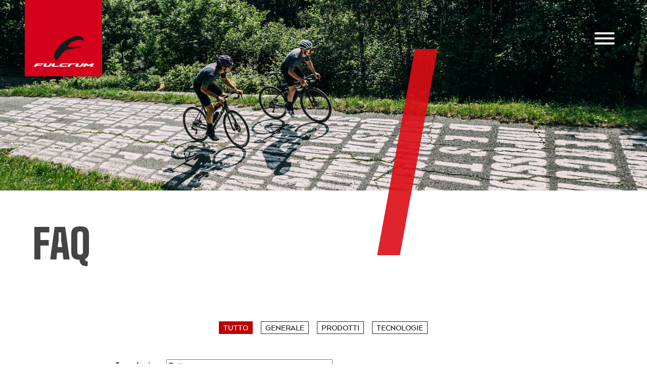

--- FILE ---
content_type: text/html; charset=UTF-8
request_url: https://www.fulcrumwheels.com/it/fulcrum-it/servizio-clienti/faq
body_size: 6519
content:
<!DOCTYPE html>
<html lang="it">
<head>
    <!-- Google Tag Manager -->
<script>(function(w,d,s,l,i){w[l]=w[l]||[];w[l].push({'gtm.start':
new Date().getTime(),event:'gtm.js'});var f=d.getElementsByTagName(s)[0],
j=d.createElement(s),dl=l!='dataLayer'?'&l='+l:'';j.async=true;j.src=
'https://www.googletagmanager.com/gtm.js?id='+i+dl;f.parentNode.insertBefore(j,f);
})(window,document,'script','dataLayer','GTM-NB2SHVT');</script>
<!-- End Google Tag Manager -->

<meta http-equiv="Cache-Control" content="no-cache, no-store, must-revalidate" />
<meta http-equiv="Pragma" content="no-cache" />
<meta http-equiv="Expires" content="0" />

<!--<meta charset="UTF-8">-->
<meta http-equiv="Content-Type" content="text/html; charset=utf-8">

<meta name="viewport" content="width=device-width, initial-scale=1"/>


<meta name="format-detection" content="telephone=no">
<meta http-equiv="X-UA-Compatible" content="IE=edge,chrome=1">
<base href="https://www.fulcrumwheels.com/">

<!--
<meta http-equiv="cache-control" content="max-age=0" />
<meta http-equiv="cache-control" content="no-cache" />
<meta http-equiv="expires" content="0" />
<meta http-equiv="expires" content="Tue, 01 Jan 1980 1:00:00 GMT" />
<meta http-equiv="pragma" content="no-cache" />
 -->

<title>FAQ Fulcrum - Ruote per bici da corsa, ruote mtb, ciclocross e triathlon</title>
<meta name="description" content="Tutte le domande e le risposte sulle tecnologie Fulcrum e sui componenti e le ruote per bici da corsa, mountain bike, bici ciclocross e bici da triathlon" />

<link href="https://fonts.googleapis.com/css2?family=Roboto:ital,wght@0,100;0,300;0,400;0,500;0,700;0,900;1,100;1,300;1,400;1,500;1,700;1,900&display=swap" rel="stylesheet" />
<link href="https://fonts.googleapis.com/css2?family=Big+Shoulders+Text:wght@900&display=swap" rel="stylesheet" />

<link href="https://fonts.google.com/specimen/Roboto+Mono" rel="stylesheet" />

<link rel="icon" href="https://www.fulcrumwheels.com/a/img/favicon.png" type="image/png"/>
<link rel="stylesheet" href="https://www.fulcrumwheels.com/a/css/all.css"/>
<link rel="stylesheet" href="https://www.fulcrumwheels.com/a/css/style.css?t="/>
<link rel="stylesheet" href="https://www.fulcrumwheels.com/a/css/hamburger.css"/>
<link rel="stylesheet" href="https://www.fulcrumwheels.com/a/css/font-awesome.min.css"/>


<!-- cookiebot -->
<script id="Cookiebot" src="https://consent.cookiebot.com/uc.js" data-culture="it" data-cbid="3b6cdb65-be25-4056-a7a2-0eec05694c03" type="text/javascript" async></script>


<script src="https://www.fulcrumwheels.com/a/js/all.js"></script>

<script>
    $(function () {

	    // 	####################################
	    // autoscrolls to hastag resposnse in pagine risposte form
	    // ####################################
	    var hashUrl = window.location.hash.substr(1);
	    if ((hashUrl == 'response') && ($("#response").length>0)) {//scroll on response forms
	        var p = $("#response");
	        var offset = p.offset();
	        var scroll = offset.top - 120;
	        $('html,body').animate({scrollTop: scroll}, 1000);
	    }//end if     
		
    	
        // esempi classi filtri:
        // c_12 categoria	-   g_12 gamma	-  a_2016 anno	-  t_road tipo - t_offroad tipo
        var $container = $('#filter_downloads_container'),
            filters = {};

        /*$container.isotope({
            itemSelector: '.downloads_singolo'
        });*/

        // filter buttons
        $('.downloads_filtri select').on('change', function () {
            var $this = $(this);
            // store filter value in object
            var group = $this.attr('data-filter-group');
            filters[group] = $this.val();

            //alert($this.val());
            //alert(group);
            //return;

            // convert object into array
            var isoFilters = [];
            for (var prop in filters) {
                isoFilters.push(filters[prop])
            }
            var selector = isoFilters.join('');
            $container.isotope({filter: selector});

            return false;
        });

        /* VERSIONE HIDE ALL AND REVIWE ABILITED */
        /*
         $('.downloads_filtri select').on( 'change', function() {
         var filterValue=recuperaFiltriDownloads();
         $(".categoria").hide("fast","swing");
         $(filterValue).show("slow","swing");
         });
         function recuperaFiltriDownloads(){
         var stringa_filtro='';
         var filtro_categoria=$( "#categoria_filter" ).val();
         var filtro_gamma=$( "#gamma_filter" ).val();
         var filtro_anno=$( "#anno_filter" ).val();
         var filtro_tipo=$( "#tipo_filter" ).val();

         if(filtro_categoria=='*'){
         stringa_filtro='.categoria';
         }else{
         stringa_filtro='.c_'+filtro_categoria+'';
         }

         if(filtro_gamma=='*'){
         stringa_filtro=stringa_filtro+'.gamma';
         }else{
         stringa_filtro=stringa_filtro+'.g_'+filtro_gamma+'';
         }

         if(filtro_anno=='*'){
         stringa_filtro=stringa_filtro+'.anno';
         }else{
         stringa_filtro=stringa_filtro+'.a_'+filtro_anno+'';
         }

         if(filtro_tipo=='*'){
         stringa_filtro=stringa_filtro+'.tipo';
         }else{
         stringa_filtro=stringa_filtro+'.t_'+filtro_tipo+'';
         }

         return stringa_filtro;
         }
         */

    });

</script>
    <script>
    !function(f,b,e,v,n,t,s){if(f.fbq)return;n=f.fbq=function(){n.callMethod?
        n.callMethod.apply(n,arguments):n.queue.push(arguments)};if(!f._fbq)f._fbq=n;
        n.push=n;n.loaded=!0;n.version='2.0';n.queue=[];t=b.createElement(e);t.async=!0;
        t.src=v;s=b.getElementsByTagName(e)[0];s.parentNode.insertBefore(t,s)}(window,
        document,'script','//connect.facebook.net/en_US/fbevents.js');
    fbq('init', '1637695126493325');
    fbq('track', "PageView");
</script>
<noscript><img height="1" width="1" style="display:none"src="https://www.facebook.com/tr?id=1637695126493325&ev=PageView&noscript=1"/></noscript>
    <link rel="stylesheet" href="https://www.fulcrumwheels.com/a/css/faq.css"/>
</head>
<body>
<!-- Google Tag Manager (noscript) -->
<noscript><iframe src="https://www.googletagmanager.com/ns.html?id=GTM-NB2SHVT"
height="0" width="0" style="display:none;visibility:hidden"></iframe></noscript>
<!-- End Google Tag Manager (noscript) -->
<div class="menu_panel" style="display:none;">


    <div id="language_menu" style="">
    
    	    	<div class="search">
        	<a href="https://www.fulcrumwheels.com/it/cerca" class="search_link" ><i class="icon icon-search"></i></a>
    	</div>
    	
    	<div class="select-lang">
                        <span class="select-lang-active tri tri-down-after">Ita</span>
                        <ul class="select-lang-list transition">
                                                                <li><a href="https://www.fulcrumwheels.com/en">English</a></li>
                                                                        <li><a href="https://www.fulcrumwheels.com/de">Deutsch</a></li>
                                                                        <li><a href="https://www.fulcrumwheels.com/es">Espa&ntilde;ol</a></li>
                                                                        <li><a href="https://www.fulcrumwheels.com/fr">Fran&ccedil;ais</a></li>
                                                            </ul>
        </div>
        <div class="select-currency">
                        <span class="select-currency-active tri tri-down-after">EUR</span>
                        <ul class="select-currency-list transition">
                                                                <li><a href="https://www.fulcrumwheels.com/it/fulcrum-it/servizio-clienti/faq?currency=bgp">BGP</a></li>
                                                                        <li><a href="https://www.fulcrumwheels.com/it/fulcrum-it/servizio-clienti/faq?currency=usd">USD</a></li>
                                                                        <li><a href="https://www.fulcrumwheels.com/it/fulcrum-it/servizio-clienti/faq?currency=aud">AUD</a></li>
                                                                        <li><a href="https://www.fulcrumwheels.com/it/fulcrum-it/servizio-clienti/faq?currency=jpy">JPY</a></li>
                                                            </ul>
        </div>
	</div>
    
    
    
    
    <div id="sub_menus">
        			<div class="sub_menu">
	            <h3><a href="https://www.fulcrumwheels.com/it/ruote">Ruote</a></h3>
	            
	            	            <ul>
                    <li><a href="https://www.fulcrumwheels.com/it/ruote/ruote-da-corsa">Ruote da Corsa</a></li><li><a href="https://www.fulcrumwheels.com/it/ruote/ruote-mtb">Ruote MTB</a></li><li><a href="https://www.fulcrumwheels.com/it/ruote/soluzioni-gravel">Ruote Gravel</a></li><li><a href="https://www.fulcrumwheels.com/it/ruote/ruote-triathlon">Ruote Triathlon</a></li><li><a href="https://www.fulcrumwheels.com/it/ruote/ruote-e-mtb">Ruote E-MTB</a></li><li><a href="https://www.fulcrumwheels.com/it/ruote/ruote-eroad-egravel">Ruote E-Road/E-Gravel</a></li>                    
	            </ul>
	            	        </div>            
            
            			<div class="sub_menu">
	            <h3><a href="it/tecnologie-ruote-da-corsa">Tecnologie</a></h3>
	            
	            	            <ul>
                    <li><a href="https://www.fulcrumwheels.com/it/tecnologie/tecnologie-ruote-da-corsa">Tecnologie Corsa</a></li><li><a href="https://www.fulcrumwheels.com/it/tecnologie/tecnologie-ruote-mtb">Tecnologie MTB</a></li><li><a href="https://www.fulcrumwheels.com/it/tecnologie/tecnologie-ruote-ciclocross">Tecnologie Gravel</a></li><li><a href="https://www.fulcrumwheels.com/it/tecnologie/tecnologie-ruote-triathlon">Tecnologie Triathlon</a></li><li><a href="https://www.fulcrumwheels.com/it/tecnologie/tecnologie-ruote-e-mtb">Tecnologie E-MTB</a></li><li><a href="https://www.fulcrumwheels.com/it/tecnologie/tecnologie-eroad-egravel">Tecnologie E-Road/E-Gravel</a></li>                    
	            </ul>
	            	        </div>            
            
            			<div class="sub_menu">
	            <h3>FULCRUM</h3>
	            
	            	            <ul>
                    <li class="secondoliv nolink">Azienda</li><li style="padding-left:25px;"><a href="https://www.fulcrumwheels.com/it/fulcrum/azienda/chi-siamo">Chi siamo</a></li><li style="padding-left:25px;"><a href="https://www.fulcrumwheels.com/it/fulcrum/azienda/contatti">Contatti</a></li><li style="padding-left:25px;"><a href="https://www.fulcrumwheels.com/it/fulcrum/azienda/lavora-con-noi">Lavora con noi</a></li><li><a href="https://www.fulcrumwheels.com/it/fulcrum/news">News & Eventi</a></li><li><a href="https://www.fulcrumwheels.com/it/fulcrum/multimedia">Multimedia</a></li><li><a href="https://press.fulcrumwheels.com/login">Press Area</a></li><li><a href="https://trade.fulcrumwheels.com/login">Trade Area</a></li><li><a href="https://www.fulcrumwheels.com/it/fulcrum/newsletter">Newsletter</a></li><li><a href="https://www.fulcrumwheels.com/it/fulcrum/blog">Stories / Inside</a></li>                    
	            </ul>
	            	        </div>            
            
            			<div class="sub_menu">
	            <h3>SUPPORTO</h3>
	            
	            	            <ul>
                    <li><a href="https://www.fulcrumwheels.com/it/fulcrum-it/punti-vendita">Punti vendita</a></li><li class="secondoliv nolink">Servizio Clienti</li><li style="padding-left:25px;"><a href="https://www.fulcrumwheels.com/it/fulcrum-it/servizio-clienti/faq">Faq</a></li><li><a href="https://www.fulcrumwheels.com/it/fulcrum-it/documentazione-tecnica/download-manuali-utente">Area Download</a></li><li style="padding-left:25px;"><a href="https://www.fulcrumwheels.com/it/fulcrum-it/documentazione-tecnica/download-manuali-utente">Cataloghi, documentazione tecnica, video</a></li><li><a href="https://www.fulcrumwheels.com/it/fulcrum-it/ruote-oem">Ruote OEM</a></li>                    
	            </ul>
	            	        </div>            
            
                          
        
        
                            
        
        
    </div>
    <!-- <div id="social_icons">FOLLOW US ON:</div> -->
</div>

<div class="header-logo">
    <a href="it"><img src="a//img/header/fulcrum-logo.png" /></a>
    <img class="print-logo" style="display:none;" src="a//img/header/fulcrum-logo.jpg" />
</div>

<div class="header-menu">
    <button class="hamburger hamburger--vortex" type="button">
        <span class="hamburger-box">
            <span class="hamburger-inner"></span>
        </span>
    </button>
</div>

<script>
$(".hamburger").click(function(){
    $(this).toggleClass("is-active");
    $(".menu_panel").fadeToggle();
});
</script><div class="container-wrap main-wrap">
    <main class="container main">
        <div class="row nomargin header_container" >
    <div class="col-xs-12">
        <div class="page-header" style="background-image:url('https://www.fulcrumwheels.com/FILES/pagina/banner04.jpg');"> 

            
        </div>
       
	</div>
	<div style="clear:both"></div>
	<div id="page-abstract">
			</div>
	<div id="header_content">
				<!--             
			<a href="#">RUOTE</a>
			/ <a href="#">RUOTE DA CORSA</a>
			/ <a href="#">FAQ</a>
			-->
	<h1 class="page-header-title">FAQ</h1>
		
</div>

</div>

<div class="row">
    <div class="col-xs-12 col-md-8 col-md-offset-2">
        <div class="faq-filters-wrap">

            <ul class="faq-filters transition">
                <li>
                    <a href="https://www.fulcrumwheels.com/it/fulcrum-it/servizio-clienti/faq" class="active">Tutto</a>
                </li>
                                    <li>
                        <a href="https://www.fulcrumwheels.com/it/fulcrum-it/servizio-clienti/faq?filter=generale" >Generale</a>
                    </li>
                                    <li>
                        <a href="https://www.fulcrumwheels.com/it/fulcrum-it/servizio-clienti/faq?filter=prodotti" >Prodotti</a>
                    </li>
                                    <li>
                        <a href="https://www.fulcrumwheels.com/it/fulcrum-it/servizio-clienti/faq?filter=tecnologie" >Tecnologie</a>
                    </li>
                            </ul>

            
                            <h3 class="faq-select-title">Tecnologie</h3>
                <select name="technologies" class="faq-select">
                    <option value="https://www.fulcrumwheels.com/it/fulcrum-it/servizio-clienti/faq">Tutto</option>
                                            <option value="https://www.fulcrumwheels.com/it/fulcrum-it/servizio-clienti/faq?t=2" >2-Way Fit™</option>
                                                <option value="https://www.fulcrumwheels.com/it/fulcrum-it/servizio-clienti/faq?t=3" >Cult™ - Ceramic Ultimate Level Technology™</option>
                                                <option value="https://www.fulcrumwheels.com/it/fulcrum-it/servizio-clienti/faq?t=5" >USB™ - Ceramic Ultra Smooth Bearings™</option>
                                                <option value="https://www.fulcrumwheels.com/it/fulcrum-it/servizio-clienti/faq?t=6" >2:1 Two-to-One™</option>
                                                <option value="https://www.fulcrumwheels.com/it/fulcrum-it/servizio-clienti/faq?t=7" >2:1 Two-to-One Spoke Ratio™ - Disc Brake</option>
                                        </select>
                    </div>
        <div class="faq-list-wrap">
            <ul class="faq-list">
                                        <li >
                            <div class="question">Quali sono le larghezze compatibili dei pneumatici con le mie ruote?</div>
                            <div class="answer"><p><span style="font-family:arial,helvetica,sans-serif;">In tutti gli User Manual che accompagnano le ruote, o che trovate in questo sito, nel capitolo &ldquo;Specifiche tecniche&rdquo; &egrave; presenta la tabella di compatibilit&agrave; larghezza cerchio- larghezza pneumatico.</span></p>

<p><span style="font-family:arial,helvetica,sans-serif;">Attenzione che da Gennaio 2021, per alcune ruote in gamma, &egrave; stata introdotta una nuova <strong>tabella di compatibilit&agrave; cerchi-pneumatici-pressione</strong> che pu&ograve; essere consultata nell&rsquo;area <a name="_Hlk63674605">&ldquo;Documentazione/Manuale tecnico&rdquo; a questo link:</a></span></p>

<p><span style="font-family:arial,helvetica,sans-serif;"><a href="https://www.fulcrumwheels.com/it/fulcrum-it/documentazione-tecnica/manuale-tecnico">https://www.fulcrumwheels.com/it/fulcrum-it/documentazione-tecnica/manuale-tecnico</a></span></p>
</div>
                        </li>
                                                <li >
                            <div class="question">Quali pneumatici senza camera d’aria posso utilizzare con le ruote strada 2WF-Ready?</div>
                            <div class="answer"><p><span style="font-family:arial,helvetica,sans-serif;">A partire da Gennaio 2021 &egrave; decaduta la necessit&agrave; di utilizzo esclusivo di pneumatici Schwalbe tubeless in caso di trasformazione delle ruote per un utilizzo senza camera d&rsquo;aria. Consultate la procedura aggiornata <strong>Procedura di trasformazione delle ruote in versione 2-Way Fit Ready (Road)</strong> nell&rsquo;area &ldquo;Documentazione/Manuale tecnico&rdquo; a questo link:&nbsp;</span><a href="https://www.fulcrumwheels.com/it/fulcrum-it/documentazione-tecnica/manuale-tecnico" style="font-family: arial, helvetica, sans-serif;">https://www.fulcrumwheels.com/it/fulcrum-it/documentazione-tecnica/manuale-tecnico</a></p>
</div>
                        </li>
                                                <li >
                            <div class="question">Perché per alcune ruote di gamma 2021 e per le ruote fuori gamma non è applicabile la tabella 2021 di compatibilità cerchi-pneumatici-pressione?</div>
                            <div class="answer"><span style="font-size: 11pt; font-family: Calibri, sans-serif;">Perch&eacute; le sezioni dei cerchi di queste ruote presentano una geometria differente che non consente l&rsquo;utilizzo di pneumatici dalla sezione particolarmente stretta come invece previsto dalla tabella.</span></div>
                        </li>
                                                <li >
                            <div class="question">Quale tipo di grasso devo utilizzare per lubrificare il corpetto ruota libera?</div>
                            <div class="answer">Per le cremagliere ed i cricchetti, per la riduzione di rumore e per la protezione dall&rsquo;ossidazione, utilizzate grasso sintetico a base di litio.</div>
                        </li>
                                                <li >
                            <div class="question">Quale tipo di grasso devo utilizzare per lubrificare i cuscinetti?</div>
                            <div class="answer"><p>Nel caso in cui abbiate cuscinetti CULT, utilizzate&nbsp;<strong>olio sintetico&nbsp;</strong>con queste caratteristiche:</p>

<p>- Completamente sintetico&nbsp;</p>

<p>- Buon comportamento a bassa temperatura</p>

<p>- Buona protezione contro la corrosione</p>

<p>- Buona protezione dall&#39;usura</p>

<p>- Privo di solventi&nbsp;</p>

<p>Per gli tutti gli altri tipi di cuscinetto (USB, standard), utilizzate&nbsp;<strong>grasso sintetico lubrificante</strong>.</p>
</div>
                        </li>
                                                <li >
                            <div class="question">Posso trasformare le mie ruote da perno passante HH12 a QR?</div>
                            <div class="answer"><p>S&igrave;, esistono i kit per trasformare le ruote in diverse configurazioni. Fate riferimento al Vostro Fulcrum Store di fiducia.</p>
</div>
                        </li>
                                                <li >
                            <div class="question">Cosa significa 2-WAY FIT?</div>
                            <div class="answer">2-Way Fit &egrave; il profilo delle ruote che permette di montare sia una copertura tubeless, sia un copertoncino classico. Consente infatti il montaggio, con la stessa efficacia, della valvola per le coperture tubeless e del normale copertoncino.</div>
                        </li>
                                                <li >
                            <div class="question">A chi posso rivolgermi per la riparazione dei prodotti Fulcrum?</div>
                            <div class="answer">La maggior parte dei meccanici qualificati &egrave; in grado di effettuare le principali operazioni di assistenza tecnica sui nostri prodotti, ma se ci&ograve; non fosse possibile, ci si pu&ograve; sempre rivolgere al Service Center della propria nazione.</div>
                        </li>
                                                <li >
                            <div class="question">Esiste un negozio on-line Fulcrum?</div>
                            <div class="answer">Siamo spiacenti ma non esistono negozi on-line Fulcrum.</div>
                        </li>
                                                <li >
                            <div class="question">Dove posso reperire il catalogo Fulcrum?</div>
                            <div class="answer">&Egrave; possibile scaricare&nbsp;il Catalogo in PDF a questo link nell&#39;area <a href="http://www.fulcrumwheels.com/it/download">download</a> del sito</div>
                        </li>
                                                <li >
                            <div class="question">Vendete direttamente?</div>
                            <div class="answer"><p>Siamo spiacenti, ma non vendiamo direttamente.</p>
</div>
                        </li>
                                                <li >
                            <div class="question">Dove posso reperire i ricambi Fulcrum?</div>
                            <div class="answer">I nostri ricambi sono reperibili presso tutti i rivenditori Fulcrum. I cataloghi ricambi Fulcrum sono scaricabili qui gratuitamente.</div>
                        </li>
                                                <li >
                            <div class="question">Dove posso reperire i kit adesivi per le ruote?</div>
                            <div class="answer"><p>I kit adesivi per le ruote sono acquistabili come ricambio. Sono reperibili presso un qualsiasi rivenditore Fulcrum della tua zona.</p>
</div>
                        </li>
                                                <li >
                            <div class="question">Esiste uno spaccio aziendale?</div>
                            <div class="answer">Siamo spiacenti ma non esiste uno spaccio aziendale.</div>
                        </li>
                                    </ul>
        </div>
    </div>
</div>
    </main>
</div>




	<!-- STPRE LOCATOR -->    
        <div class="footer_wrap">
        <div class="col-md-6 col-xs-12 footer_col" style="background-color: red;">
        
                <h2 class="black"><span class="white">FIND A</span><br />RESELLER</h2>
                        <a href="https://www.fulcrumwheels.com/it/fulcrum-it/punti-vendita">Scopri i nostri negozi </a>
            </div>
        </div>
        <div class="col-md-6 col-xs-12 footer_col"  style="background-color: black;">
        
                <h2><span class="red">NEWSLETTER</span><br /><span class="white">SIGNUP</span></h2>
                        <a href="https://www.fulcrumwheels.com/it/fulcrum/newsletter">Iscriviti alla newsletter</a>
            </div>
        </div>
    </div>

<style>
   
    
</style>


    <div style="clear:both;"></div>
    <footer class=" footer container" >
        <div class="row">
   
            			<div class="col-md-2">
                <ul>
                <li class="menu_azienda" style="text-transform:uppercase;">
	            <a href="https://www.fulcrumwheels.com/it/ruote">Ruote</a></li>
	            
	            	            <ul>
                    <li><a href="https://www.fulcrumwheels.com/it/ruote/ruote-da-corsa">Ruote da Corsa</a></li><li><a href="https://www.fulcrumwheels.com/it/ruote/ruote-mtb">Ruote MTB</a></li><li><a href="https://www.fulcrumwheels.com/it/ruote/soluzioni-gravel">Ruote Gravel</a></li><li><a href="https://www.fulcrumwheels.com/it/ruote/ruote-triathlon">Ruote Triathlon</a></li><li><a href="https://www.fulcrumwheels.com/it/ruote/ruote-e-mtb">Ruote E-MTB</a></li><li><a href="https://www.fulcrumwheels.com/it/ruote/ruote-eroad-egravel">Ruote E-Road/E-Gravel</a></li>                    
	            </ul>
	            	        </div>            
            
            			<div class="col-md-2">
                <ul>
                <li class="menu_azienda" style="text-transform:uppercase;">
	            <a href="it/tecnologie-ruote-da-corsa">Tecnologie</a></li>
	            
	            	            <ul>
                    <li><a href="https://www.fulcrumwheels.com/it/tecnologie/tecnologie-ruote-da-corsa">Tecnologie Corsa</a></li><li><a href="https://www.fulcrumwheels.com/it/tecnologie/tecnologie-ruote-mtb">Tecnologie MTB</a></li><li><a href="https://www.fulcrumwheels.com/it/tecnologie/tecnologie-ruote-ciclocross">Tecnologie Gravel</a></li><li><a href="https://www.fulcrumwheels.com/it/tecnologie/tecnologie-ruote-triathlon">Tecnologie Triathlon</a></li><li><a href="https://www.fulcrumwheels.com/it/tecnologie/tecnologie-ruote-e-mtb">Tecnologie E-MTB</a></li><li><a href="https://www.fulcrumwheels.com/it/tecnologie/tecnologie-eroad-egravel">Tecnologie E-Road/E-Gravel</a></li>                    
	            </ul>
	            	        </div>            
            
            			<div class="col-md-2">
                <ul>
                <li class="menu_azienda" style="text-transform:uppercase;">
	            FULCRUM</li>
	            
	            	            <ul>
                    <li style="color:white;">Azienda</li><li style="padding-left:25px;"><a href="https://www.fulcrumwheels.com/it/fulcrum/azienda/chi-siamo">Chi siamo</a></li><li style="padding-left:25px;"><a href="https://www.fulcrumwheels.com/it/fulcrum/azienda/contatti">Contatti</a></li><li style="padding-left:25px;"><a href="https://www.fulcrumwheels.com/it/fulcrum/azienda/lavora-con-noi">Lavora con noi</a></li><li><a href="https://www.fulcrumwheels.com/it/fulcrum/news">News & Eventi</a></li><li><a href="https://www.fulcrumwheels.com/it/fulcrum/multimedia">Multimedia</a></li><li><a href="https://press.fulcrumwheels.com/login">Press Area</a></li><li><a href="https://trade.fulcrumwheels.com/login">Trade Area</a></li><li><a href="https://www.fulcrumwheels.com/it/fulcrum/newsletter">Newsletter</a></li><li><a href="https://www.fulcrumwheels.com/it/fulcrum/blog">Stories / Inside</a></li>                    
	            </ul>
	            	        </div>            
            
            			<div class="col-md-2">
                <ul>
                <li class="menu_azienda" style="text-transform:uppercase;">
	            SUPPORTO</li>
	            
	            	            <ul>
                    <li><a href="https://www.fulcrumwheels.com/it/fulcrum-it/punti-vendita">Punti vendita</a></li><li style="color:white;">Servizio Clienti</li><li style="padding-left:25px;"><a href="https://www.fulcrumwheels.com/it/fulcrum-it/servizio-clienti/faq">Faq</a></li><li><a href="https://www.fulcrumwheels.com/it/fulcrum-it/documentazione-tecnica/download-manuali-utente">Area Download</a></li><li style="padding-left:25px;"><a href="https://www.fulcrumwheels.com/it/fulcrum-it/documentazione-tecnica/download-manuali-utente">Cataloghi, documentazione tecnica, video</a></li><li><a href="https://www.fulcrumwheels.com/it/fulcrum-it/ruote-oem">Ruote OEM</a></li>                    
	            </ul>
	            	        </div>            
            
                          
        
        
        




            <div class="col-md-4">
            <span class="menu_azienda">FOLLOW US ON</span>
                <ul class="footer-social transition">
                    <li><a href="https://www.facebook.com/fulcrumwheels" target="_blank" class="svgicon facebook" title="facebook"></a></li>
                    <li><a href="https://it.linkedin.com/company/fulcrum-wheels-s.r.l." target="_blank" class="svgicon linkedin" title="linkedin"></a></li>
                    <li><a href="https://www.youtube.com/user/FulcrumWheels" target="_blank" class="svgicon youtube" title="youtube"></a></li>
                    <li><a href="https://www.instagram.com/fulcrum_wheels" target="_blank" class="svgicon instagram" title="instagram"></a></li>
                    <li><a href="https://www.strava.com/clubs/442947" target="_blank" class="svgicon strava" title="strava"></a></li>
                    
                </ul>
            </div>


        </div>
  


    </footer>

    <div class="footer-bottom">
        &copy; <strong>Fulcrum Wheels s.r.l.</strong> &nbsp;&nbspPartita IVA 03167450240 | Tutti i diritti riservati                         &nbsp;|&nbsp;<a href="https://www.fulcrumwheels.com/it/privacy">Privacy</a>
                                
        </div>

<script src="https://www.fulcrumwheels.com/a/js/faq.js"></script>
</body>
</html>


--- FILE ---
content_type: text/css
request_url: https://www.fulcrumwheels.com/a/css/all.css
body_size: 6192
content:
/*! normalize.css v3.0.3 | MIT License | github.com/necolas/normalize.css */

html {
	font-family: sans-serif;
	-ms-text-size-adjust: 100%;
	-webkit-text-size-adjust: 100%
}

body {
	margin: 0
}

article,aside,details,figcaption,figure,footer,header,hgroup,main,menu,nav,section,summary {
	display: block
}

audio,canvas,progress,video {
	display: inline-block;
	vertical-align: baseline
}

audio:not([controls]) {
	display: none;
	height: 0
}

[hidden],
template {
	display: none
}

a {
	background-color: transparent
}

a:active,
a:hover {
	outline: 0
}

abbr[title] {
	border-bottom: 1px dotted
}

b,
strong {
	font-weight: 700
}

dfn {
	font-style: italic
}

h1 {
	font-size: 2em;
	margin: .67em 0
}

mark {
	background: #ff0;
	color: #000
}

small {
	font-size: 80%
}

sub,
sup {
	font-size: 75%;
	line-height: 0;
	position: relative;
	vertical-align: baseline
}

sup {
	top: -.5em
}

sub {
	bottom: -.25em
}

img {
	border: 0
}

svg:not(:root) {
	overflow: hidden
}

figure {
	margin: 1em 40px
}

hr {
	box-sizing: content-box;
	height: 0
}

pre {
	overflow: auto
}

code,
kbd,
pre,
samp {
	font-family: monospace, monospace;
	font-size: 1em
}

button,
input,
optgroup,
select,
textarea {
	color: inherit;
	font: inherit;
	margin: 0
}

button {
	overflow: visible
}

button,
select {
	text-transform: none
}

button,
html input[type=button],
input[type=reset],
input[type=submit] {
	-webkit-appearance: button;
	cursor: pointer
}

button[disabled],
html input[disabled] {
	cursor: default
}

button::-moz-focus-inner,
input::-moz-focus-inner {
	border: 0;
	padding: 0
}

input {
	line-height: normal
}

input[type=checkbox],
input[type=radio] {
	box-sizing: border-box;
	padding: 0
}

input[type=number]::-webkit-inner-spin-button,
input[type=number]::-webkit-outer-spin-button {
	height: auto
}

input[type=search] {
	-webkit-appearance: textfield;
	box-sizing: content-box
}

input[type=search]::-webkit-search-cancel-button,
input[type=search]::-webkit-search-decoration {
	-webkit-appearance: none
}

fieldset {
	border: 1px solid silver;
	margin: 0 2px;
	padding: .35em .625em .75em
}

legend {
	border: 0;
	padding: 0
}

textarea {
	overflow: auto
}

optgroup {
	font-weight: 700
}

table {
	border-collapse: collapse;
	border-spacing: 0
}

td,th {
	padding: 0
}

/*
.right_page_col{padding-top: 150px;}
@media (max-width: 1024px){
	.right_page_col{padding-top: 00px;}
}*/

@font-face {
	font-family: arquitecta;
	src: url(../fonts/Arquitecta/Arquitecta-bold.eot);
	src: url(../fonts/Arquitecta/Arquitecta-bold.eot?#iefix) format('embedded-opentype'), url(../fonts/Arquitecta/Arquitecta-bold.woff) format('woff'), url(../fonts/Arquitecta/Arquitecta-bold.ttf) format('truetype'), url(../fonts/Arquitecta/Arquitecta-bold.svg#DIN-Regular) format('svg');
	font-weight: 700;
	font-style: normal
}


@font-face {
	font-family: icomoon;
	src: url(../fonts/Icomoon/icomoon.eot?-ow5osm);
	src: url(../fonts/Icomoon/icomoon.eot?#iefix-ow5osm) format('embedded-opentype'), url(../fonts/Icomoon/icomoon.woff?-ow5osm) format('woff'), url(../fonts/Icomoon/icomoon.ttf?-ow5osm) format('truetype'), url(../fonts/Icomoon/icomoon.svg?-ow5osm#icomoon) format('svg');
	font-weight: 400;
	font-style: normal
}

[class*=" icon-"],
[class^=icon-] {
	font-family: icomoon;
	speak: none;
	font-style: normal;
	font-weight: 400;
	font-variant: normal;
	text-transform: none;
	line-height: 1;
	-webkit-font-smoothing: antialiased;
	-moz-osx-font-smoothing: grayscale
}

.icon-pinterest:before {
	content: "\e600"
}

.icon-share:before {
	content: "\ea82"
}

.icon-google-plus:before {
	content: "\ea88"
}

.icon-facebook:before {
	content: "\ea8c"
}

.icon-twitter:before {
	content: "\ea91"
}

.icon-youtube:before {
	content: "\ea99"
}

.icon-vimeo:before {
	content: "\ea9c"
}

.icon-flickr:before {
	content: "\eaa1"
}

.icon-linkedin:before {
	content: "\eac9"
}

.icon-search:before {
	content: "\e986";
	font-family: "Roboto", helvetica, arial, sans-serif !important;
}

html {
	box-sizing: border-box;
	-webkit-tap-highlight-color: rgba(0, 0, 0, 0);
	font-size: 10px
}

*,:after,:before {
	box-sizing: inherit;
	-webkit-font-smoothing: antialiased;
	-moz-osx-font-smoothing: grayscale
}

a,body,p {
	font-family: "Roboto", helvetica, arial, sans-serif;
	font-size: 16px;
	line-height: 24px;
	color: #282828
}

body {
	margin: 0;
	padding: 0
}

h1,h2,h3,h4,h5,h6 {
    font-family: "Big Shoulders Text";
	margin: 0;
	font-weight: 400;
	font-size: 16px;
	line-height: 24px;
	color: #454444;
}

ol,ul {
	margin: 0;
	padding: 0;
	list-style-type: none
}

p {
	margin: 0 0 20px
}

div {
	position: relative
}

a {
	font-size: inherit;
	color: #666;
	text-decoration: none
}

a:hover {
	color: #222
}

input {
	border-radius: 0
}

input,
textarea {
	outline: 0
}

table {
	border-collapse: collapse
}

img {
	max-width: 100%;
	height: auto
}

iframe,
img {
	display: block
}

.cb {
	clear: both
}

.cb:after,
.cb:before {
	content: " ";
	display: table
}

.cb:after {
	clear: both
}

.away {
	position: absolute!important;
	top: -99999em!important;
	left: -99999em!important
}

.transition,
.transition a {
	transition: all .2s ease-in-out
}

.text-left {
	text-align: left
}

.text-center {
	text-align: center
}

.text-justify {
	text-align: justify
}

.text-right {
	text-align: right
}

.text-uppercase {
	text-transform: uppercase
}

.text-hide {
	font: 0/0 a;
	color: transparent;
	text-shadow: none;
	background-color: transparent;
	border: 0
}

.wow {
	visibility: hidden
}

.img-responsive {
	display: block;
	width: 100%;
	max-width: none;
	height: auto
}

.center-block {
	display: block;
	margin-left: auto;
	margin-right: auto
}

.pull-left {
	float: left!important
}

.pull-right {
	float: right!important
}

.show {
	display: block!important
}

.hidden,
.hide {
	display: none!important
}

.invisible {
	visibility: hidden
}

.affix {
	position: fixed
}

.red {
	color: #d4001c
}
.white{color:white;}
.black{color:black;}

.tm:after {
	content: '\2122'
}

@media print {
	.no-print {
		display: none
	}
}

.container {
	margin: 0 auto;
	padding-left: 15px;
	padding-right: 15px;
	position: relative
}

.row {
	margin-left: -15px;
	margin-right: -15px
}



.col-lg-1, .col-lg-2,.col-lg-3,.col-lg-4,.col-lg-5,.col-lg-6,.col-lg-7,.col-lg-8,.col-lg-9,.col-lg-10,.col-lg-11,.col-lg-12,.col-md-1,.col-md-2,.col-md-3,.col-md-4,.col-md-5,.col-md-6,.col-md-7,.col-md-8,.col-md-9,.col-md-10,.col-md-11,.col-md-12,.col-sm-1,.col-sm-2,.col-sm-3,.col-sm-4,.col-sm-5,.col-sm-6,.col-sm-7,.col-sm-8,.col-sm-9,.col-sm-10,.col-sm-11,.col-sm-12,.col-xs-1,.col-xs-2,.col-xs-3,.col-xs-4,.col-xs-5,.col-xs-6,.col-xs-7,.col-xs-8,.col-xs-9,.col-xs-10,.col-xs-11,.col-xs-12 {
	position: relative;
	min-height: 1px;
	padding-left: 15px;
	padding-right: 15px
}

.col-xs-1,.col-xs-2,.col-xs-3,.col-xs-4,.col-xs-5,.col-xs-6,.col-xs-7,.col-xs-8,.col-xs-9,.col-xs-10,.col-xs-11,.col-xs-12 {
	float: left
}

.col-xs-12 {width: 100%}

.col-xs-11 {
	width: 91.66666667%
}

.col-xs-10 {
	width: 83.33333333%
}

.col-xs-9 {
	width: 75%
}

.col-xs-8 {
	width: 66.66666667%
}

.col-xs-7 {
	width: 58.33333333%
}

.col-xs-6 {
	width: 50%
}

.col-xs-5 {
	width: 41.66666667%
}

.col-xs-4 {
	width: 33.33333333%
}

.col-xs-3 {
	width: 25%
}

.col-xs-2 {
	width: 16.66666667%
}

.col-xs-1 {
	width: 8.33333333%
}

.col-xs-pull-12 {
	right: 100%
}

.col-xs-pull-11 {
	right: 91.66666667%
}

.col-xs-pull-10 {
	right: 83.33333333%
}

.col-xs-pull-9 {
	right: 75%
}

.col-xs-pull-8 {
	right: 66.66666667%
}

.col-xs-pull-7 {
	right: 58.33333333%
}

.col-xs-pull-6 {
	right: 50%
}

.col-xs-pull-5 {
	right: 41.66666667%
}

.col-xs-pull-4 {
	right: 33.33333333%
}

.col-xs-pull-3 {
	right: 25%
}

.col-xs-pull-2 {
	right: 16.66666667%
}

.col-xs-pull-1 {
	right: 8.33333333%
}

.col-xs-pull-0 {
	right: auto
}

.col-xs-push-12 {
	left: 100%
}

.col-xs-push-11 {
	left: 91.66666667%
}

.col-xs-push-10 {
	left: 83.33333333%
}

.col-xs-push-9 {
	left: 75%
}

.col-xs-push-8 {
	left: 66.66666667%
}

.col-xs-push-7 {
	left: 58.33333333%
}

.col-xs-push-6 {
	left: 50%
}

.col-xs-push-5 {
	left: 41.66666667%
}

.col-xs-push-4 {
	left: 33.33333333%
}

.col-xs-push-3 {
	left: 25%
}

.col-xs-push-2 {
	left: 16.66666667%
}

.col-xs-push-1 {
	left: 8.33333333%
}

.col-xs-push-0 {
	left: auto
}

.col-xs-offset-12 {
	margin-left: 100%
}

.col-xs-offset-11 {
	margin-left: 91.66666667%
}

.col-xs-offset-10 {
	margin-left: 83.33333333%
}

.col-xs-offset-9 {
	margin-left: 75%
}

.col-xs-offset-8 {
	margin-left: 66.66666667%
}

.col-xs-offset-7 {
	margin-left: 58.33333333%
}

.col-xs-offset-6 {
	margin-left: 50%
}

.col-xs-offset-5 {
	margin-left: 41.66666667%
}

.col-xs-offset-4 {
	margin-left: 33.33333333%
}

.col-xs-offset-3 {
	margin-left: 25%
}

.col-xs-offset-2 {
	margin-left: 16.66666667%
}

.col-xs-offset-1 {
	margin-left: 8.33333333%
}

.col-xs-offset-0 {
	margin-left: 0
}

@media (min-width:768px) {
	.col-sm-1,
	.col-sm-2,
	.col-sm-3,
	.col-sm-4,
	.col-sm-5,
	.col-sm-6,
	.col-sm-7,
	.col-sm-8,
	.col-sm-9,
	.col-sm-10,
	.col-sm-11,
	.col-sm-12 {
		float: left
	}
	.col-sm-12 {
		width: 100%
	}
	.col-sm-11 {
		width: 91.66666667%
	}
	.col-sm-10 {
		width: 83.33333333%
	}
	.col-sm-9 {
		width: 75%
	}
	.col-sm-8 {
		width: 66.66666667%
	}
	.col-sm-7 {
		width: 58.33333333%
	}
	.col-sm-6 {
		width: 50%
	}
	.col-sm-5 {
		width: 41.66666667%
	}
	.col-sm-4 {
		width: 33.33333333%
	}
	.col-sm-3 {
		width: 25%
	}
	.col-sm-2 {
		width: 16.66666667%
	}
	.col-sm-1 {
		width: 8.33333333%
	}
	.col-sm-pull-12 {
		right: 100%
	}
	.col-sm-pull-11 {
		right: 91.66666667%
	}
	.col-sm-pull-10 {
		right: 83.33333333%
	}
	.col-sm-pull-9 {
		right: 75%
	}
	.col-sm-pull-8 {
		right: 66.66666667%
	}
	.col-sm-pull-7 {
		right: 58.33333333%
	}
	.col-sm-pull-6 {
		right: 50%
	}
	.col-sm-pull-5 {
		right: 41.66666667%
	}
	.col-sm-pull-4 {
		right: 33.33333333%
	}
	.col-sm-pull-3 {
		right: 25%
	}
	.col-sm-pull-2 {
		right: 16.66666667%
	}
	.col-sm-pull-1 {
		right: 8.33333333%
	}
	.col-sm-pull-0 {
		right: auto
	}
	.col-sm-push-12 {
		left: 100%
	}
	.col-sm-push-11 {
		left: 91.66666667%
	}
	.col-sm-push-10 {
		left: 83.33333333%
	}
	.col-sm-push-9 {
		left: 75%
	}
	.col-sm-push-8 {
		left: 66.66666667%
	}
	.col-sm-push-7 {
		left: 58.33333333%
	}
	.col-sm-push-6 {
		left: 50%
	}
	.col-sm-push-5 {
		left: 41.66666667%
	}
	.col-sm-push-4 {
		left: 33.33333333%
	}
	.col-sm-push-3 {
		left: 25%
	}
	.col-sm-push-2 {
		left: 16.66666667%
	}
	.col-sm-push-1 {
		left: 8.33333333%
	}
	.col-sm-push-0 {
		left: auto
	}
	.col-sm-offset-12 {
		margin-left: 100%
	}
	.col-sm-offset-11 {
		margin-left: 91.66666667%
	}
	.col-sm-offset-10 {
		margin-left: 83.33333333%
	}
	.col-sm-offset-9 {
		margin-left: 75%
	}
	.col-sm-offset-8 {
		margin-left: 66.66666667%
	}
	.col-sm-offset-7 {
		margin-left: 58.33333333%
	}
	.col-sm-offset-6 {
		margin-left: 50%
	}
	.col-sm-offset-5 {
		margin-left: 41.66666667%
	}
	.col-sm-offset-4 {
		margin-left: 33.33333333%
	}
	.col-sm-offset-3 {
		margin-left: 25%
	}
	.col-sm-offset-2 {
		margin-left: 16.66666667%
	}
	.col-sm-offset-1 {
		margin-left: 8.33333333%
	}
	.col-sm-offset-0 {
		margin-left: 0
	}
}

@media (min-width:992px) {
	.col-md-1,
	.col-md-2,
	.col-md-3,
	.col-md-4,
	.col-md-5,
	.col-md-6,
	.col-md-7,
	.col-md-8,
	.col-md-9,
	.col-md-10,
	.col-md-11,
	.col-md-12 {
		float: left
	}
	.col-md-12 {
		width: 100%
	}
	.col-md-11 {
		width: 91.66666667%
	}
	.col-md-10 {
		width: 83.33333333%
	}
	.col-md-9 {
		width: 75%
	}
	.col-md-8 {
		width: 66.66666667%
	}
	.col-md-7 {
		width: 58.33333333%
	}
	.col-md-6 {
		width: 50%
	}
	.col-md-5 {
		width: 41.66666667%
	}
	.col-md-4 {
		width: 33.33333333%
	}
	.col-md-3 {
		width: 25%
	}
	.col-md-2 {
		width: 16.66666667%
	}
	.col-md-1 {
		width: 8.33333333%
	}
	.col-md-pull-12 {
		right: 100%
	}
	.col-md-pull-11 {
		right: 91.66666667%
	}
	.col-md-pull-10 {
		right: 83.33333333%
	}
	.col-md-pull-9 {
		right: 75%
	}
	.col-md-pull-8 {
		right: 66.66666667%
	}
	.col-md-pull-7 {
		right: 58.33333333%
	}
	.col-md-pull-6 {
		right: 50%
	}
	.col-md-pull-5 {
		right: 41.66666667%
	}
	.col-md-pull-4 {
		right: 33.33333333%
	}
	.col-md-pull-3 {
		right: 25%
	}
	.col-md-pull-2 {
		right: 16.66666667%
	}
	.col-md-pull-1 {
		right: 8.33333333%
	}
	.col-md-pull-0 {
		right: auto
	}
	.col-md-push-12 {
		left: 100%
	}
	.col-md-push-11 {
		left: 91.66666667%
	}
	.col-md-push-10 {
		left: 83.33333333%
	}
	.col-md-push-9 {
		left: 75%
	}
	.col-md-push-8 {
		left: 66.66666667%
	}
	.col-md-push-7 {
		left: 58.33333333%
	}
	.col-md-push-6 {
		left: 50%
	}
	.col-md-push-5 {
		left: 41.66666667%
	}
	.col-md-push-4 {
		left: 33.33333333%
	}
	.col-md-push-3 {
		left: 25%
	}
	.col-md-push-2 {
		left: 16.66666667%
	}
	.col-md-push-1 {
		left: 8.33333333%
	}
	.col-md-push-0 {
		left: auto
	}
	.col-md-offset-12 {
		margin-left: 100%
	}
	.col-md-offset-11 {
		margin-left: 91.66666667%
	}
	.col-md-offset-10 {
		margin-left: 83.33333333%
	}
	.col-md-offset-9 {
		margin-left: 75%
	}
	.col-md-offset-8 {
		margin-left: 66.66666667%
	}
	.col-md-offset-7 {
		margin-left: 58.33333333%
	}
	.col-md-offset-6 {
		margin-left: 50%
	}
	.col-md-offset-5 {
		margin-left: 41.66666667%
	}
	.col-md-offset-4 {
		margin-left: 33.33333333%
	}
	.col-md-offset-3 {
		margin-left: 25%
	}
	.col-md-offset-2 {
		margin-left: 16.66666667%
	}
	.col-md-offset-1 {
		margin-left: 8.33333333%
	}
	.col-md-offset-0 {
		margin-left: 0
	}
}

@media (min-width:1200px) {
	.col-lg-1,
	.col-lg-2,
	.col-lg-3,
	.col-lg-4,
	.col-lg-5,
	.col-lg-6,
	.col-lg-7,
	.col-lg-8,
	.col-lg-9,
	.col-lg-10,
	.col-lg-11,
	.col-lg-12 {
		float: left
	}
	.col-lg-12 {
		width: 100%
	}
	.col-lg-11 {
		width: 91.66666667%
	}
	.col-lg-10 {
		width: 83.33333333%
	}
	.col-lg-9 {
		width: 75%
	}
	.col-lg-8 {
		width: 66.66666667%
	}
	.col-lg-7 {
		width: 58.33333333%
	}
	.col-lg-6 {
		width: 50%
	}
	.col-lg-5 {
		width: 41.66666667%
	}
	.col-lg-4 {
		width: 33.33333333%
	}
	.col-lg-3 {
		width: 25%
	}
	.col-lg-2 {
		width: 16.66666667%
	}
	.col-lg-1 {
		width: 8.33333333%
	}
	.col-lg-pull-12 {
		right: 100%
	}
	.col-lg-pull-11 {
		right: 91.66666667%
	}
	.col-lg-pull-10 {
		right: 83.33333333%
	}
	.col-lg-pull-9 {
		right: 75%
	}
	.col-lg-pull-8 {
		right: 66.66666667%
	}
	.col-lg-pull-7 {
		right: 58.33333333%
	}
	.col-lg-pull-6 {
		right: 50%
	}
	.col-lg-pull-5 {
		right: 41.66666667%
	}
	.col-lg-pull-4 {
		right: 33.33333333%
	}
	.col-lg-pull-3 {
		right: 25%
	}
	.col-lg-pull-2 {
		right: 16.66666667%
	}
	.col-lg-pull-1 {
		right: 8.33333333%
	}
	.col-lg-pull-0 {
		right: auto
	}
	.col-lg-push-12 {
		left: 100%
	}
	.col-lg-push-11 {
		left: 91.66666667%
	}
	.col-lg-push-10 {
		left: 83.33333333%
	}
	.col-lg-push-9 {
		left: 75%
	}
	.col-lg-push-8 {
		left: 66.66666667%
	}
	.col-lg-push-7 {
		left: 58.33333333%
	}
	.col-lg-push-6 {
		left: 50%
	}
	.col-lg-push-5 {
		left: 41.66666667%
	}
	.col-lg-push-4 {
		left: 33.33333333%
	}
	.col-lg-push-3 {
		left: 25%
	}
	.col-lg-push-2 {
		left: 16.66666667%
	}
	.col-lg-push-1 {
		left: 8.33333333%
	}
	.col-lg-push-0 {
		left: auto
	}
	.col-lg-offset-12 {
		margin-left: 100%
	}
	.col-lg-offset-11 {
		margin-left: 91.66666667%
	}
	.col-lg-offset-10 {
		margin-left: 83.33333333%
	}
	.col-lg-offset-9 {
		margin-left: 75%
	}
	.col-lg-offset-8 {
		margin-left: 66.66666667%
	}
	.col-lg-offset-7 {
		margin-left: 58.33333333%
	}
	.col-lg-offset-6 {
		margin-left: 50%
	}
	.col-lg-offset-5 {
		margin-left: 41.66666667%
	}
	.col-lg-offset-4 {
		margin-left: 33.33333333%
	}
	.col-lg-offset-3 {
		margin-left: 25%
	}
	.col-lg-offset-2 {
		margin-left: 16.66666667%
	}
	.col-lg-offset-1 {
		margin-left: 8.33333333%
	}
	.col-lg-offset-0 {
		margin-left: 0
	}
}

.clearfix:after,
.clearfix:before,
.container:after,
.container:before,
.row:after,
.row:before {
	content: " ";
	display: table
}

.clearfix:after,
.container:after,
.row:after {
	clear: both
}

.row.nomargin [class*=col-] {
	padding-left: 0;
	padding-right: 0
}

.row-height {
	display: table;
	table-layout: fixed;
	height: 100%;
	width: 100%
}

.col-height {
	display: table-cell;
	float: none;
	height: 100%
}

.col-height,
.col-top {
	vertical-align: top
}

.col-middle {
	vertical-align: middle
}

.col-bottom {
	vertical-align: bottom
}






@media (min-width:480px) {
	.row-xs-height {
		display: table;
		table-layout: fixed;
		height: 100%;
		width: 100%
	}
	.col-xs-height {
		display: table-cell;
		float: none;
		height: 100%
	}
	.col-xs-height,
	.col-xs-top {
		vertical-align: top
	}
	.col-xs-middle {
		vertical-align: middle
	}
	.col-xs-bottom {
		vertical-align: bottom
	}
}

@media (min-width:768px) {
	.row-sm-height {
		display: table;
		table-layout: fixed;
		height: 100%;
		width: 100%
	}
	.col-sm-height {
		display: table-cell;
		height: 100%
	}
	.col-sm-height,
	.col-sm-top {
		vertical-align: top
	}
	.col-sm-middle {
		vertical-align: middle
	}
	.col-sm-bottom {
		vertical-align: bottom
	}
}

@media (min-width:992px) {
	.row-md-height {
		display: table;
		table-layout: fixed;
		height: 100%;
		width: 100%
	}
	.col-md-height {
		display: table-cell;
		float: none;
		height: 100%
	}
	.col-md-height,
	.col-md-top {
		vertical-align: top
	}
	.col-md-middle {
		vertical-align: middle
	}
	.col-md-bottom {
		vertical-align: bottom
	}
}

@media (min-width:1200px) {
	.row-lg-height {
		display: table;
		table-layout: fixed;
		height: 100%;
		width: 100%
	}
	.col-lg-height {
		display: table-cell;
		float: none;
		height: 100%
	}
	.col-lg-height,
	.col-lg-top {
		vertical-align: top
	}
	.col-lg-middle {
		vertical-align: middle
	}
	.col-lg-bottom {
		vertical-align: bottom
	}
}


/*!
Animate.css - http://daneden.me/animate
Licensed under the MIT license - http://opensource.org/licenses/MIT

Copyright (c) 2014 Daniel Eden
*/

.animated {
	animation-duration: 1s;
	animation-fill-mode: both
}

.animated.infinite {
	animation-iteration-count: infinite
}

.animated.hinge {
	animation-duration: 2s
}

@keyframes a {
	0%,
	20%,
	53%,
	80%,
	to {
		transition-timing-function: cubic-bezier(.215, .61, .355, 1);
		transform: translateZ(0)
	}
	40%,
	43% {
		transition-timing-function: cubic-bezier(.755, .05, .855, .06);
		transform: translate3d(0, -30px, 0)
	}
	70% {
		transition-timing-function: cubic-bezier(.755, .05, .855, .06);
		transform: translate3d(0, -15px, 0)
	}
	90% {
		transform: translate3d(0, -4px, 0)
	}
}

.bounce {
	animation-name: a;
	transform-origin: center bottom
}

@keyframes b {
	0%,
	50%,
	to {
		opacity: 1
	}
	25%,
	75% {
		opacity: 0
	}
}

.flash {
	animation-name: b
}

@keyframes c {
	0% {
		transform: scaleX(1)
	}
	50% {
		transform: scale3d(1.05, 1.05, 1.05)
	}
	to {
		transform: scaleX(1)
	}
}

.pulse {
	animation-name: c
}

@keyframes d {
	0% {
		transform: scaleX(1)
	}
	30% {
		transform: scale3d(1.25, .75, 1)
	}
	40% {
		transform: scale3d(.75, 1.25, 1)
	}
	50% {
		transform: scale3d(1.15, .85, 1)
	}
	65% {
		transform: scale3d(.95, 1.05, 1)
	}
	75% {
		transform: scale3d(1.05, .95, 1)
	}
	to {
		transform: scaleX(1)
	}
}

.rubberBand {
	animation-name: d
}

@keyframes e {
	0%,
	to {
		transform: translateZ(0)
	}
	10%,
	30%,
	50%,
	70%,
	90% {
		transform: translate3d(-10px, 0, 0)
	}
	20%,
	40%,
	60%,
	80% {
		transform: translate3d(10px, 0, 0)
	}
}

.shake {
	animation-name: e
}

@keyframes f {
	20% {
		transform: rotate(15deg)
	}
	40% {
		transform: rotate(-10deg)
	}
	60% {
		transform: rotate(5deg)
	}
	80% {
		transform: rotate(-5deg)
	}
	to {
		transform: rotate(0deg)
	}
}

.swing {
	transform-origin: top center;
	animation-name: f
}

@keyframes g {
	0% {
		transform: scaleX(1)
	}
	10%,
	20% {
		transform: scale3d(.9, .9, .9) rotate(-3deg)
	}
	30%,
	50%,
	70%,
	90% {
		transform: scale3d(1.1, 1.1, 1.1) rotate(3deg)
	}
	40%,
	60%,
	80% {
		transform: scale3d(1.1, 1.1, 1.1) rotate(-3deg)
	}
	to {
		transform: scaleX(1)
	}
}

.tada {
	animation-name: g
}

@keyframes h {
	0% {
		transform: none
	}
	15% {
		transform: translate3d(-25%, 0, 0) rotate(-5deg)
	}
	30% {
		transform: translate3d(20%, 0, 0) rotate(3deg)
	}
	45% {
		transform: translate3d(-15%, 0, 0) rotate(-3deg)
	}
	60% {
		transform: translate3d(10%, 0, 0) rotate(2deg)
	}
	75% {
		transform: translate3d(-5%, 0, 0) rotate(-1deg)
	}
	to {
		transform: none
	}
}

.wobble {
	animation-name: h
}

@keyframes i {
	0%,
	20%,
	40%,
	60%,
	80%,
	to {
		transition-timing-function: cubic-bezier(.215, .61, .355, 1)
	}
	0% {
		opacity: 0;
		transform: scale3d(.3, .3, .3)
	}
	20% {
		transform: scale3d(1.1, 1.1, 1.1)
	}
	40% {
		transform: scale3d(.9, .9, .9)
	}
	60% {
		opacity: 1;
		transform: scale3d(1.03, 1.03, 1.03)
	}
	80% {
		transform: scale3d(.97, .97, .97)
	}
	to {
		opacity: 1;
		transform: scaleX(1)
	}
}

.bounceIn {
	animation-name: i;
	animation-duration: .75s
}

@keyframes j {
	0%,
	60%,
	75%,
	90%,
	to {
		transition-timing-function: cubic-bezier(.215, .61, .355, 1)
	}
	0% {
		opacity: 0;
		transform: translate3d(0, -3000px, 0)
	}
	60% {
		opacity: 1;
		transform: translate3d(0, 25px, 0)
	}
	75% {
		transform: translate3d(0, -10px, 0)
	}
	90% {
		transform: translate3d(0, 5px, 0)
	}
	to {
		transform: none
	}
}

.bounceInDown {
	animation-name: j
}

@keyframes k {
	0%,
	60%,
	75%,
	90%,
	to {
		transition-timing-function: cubic-bezier(.215, .61, .355, 1)
	}
	0% {
		opacity: 0;
		transform: translate3d(-3000px, 0, 0)
	}
	60% {
		opacity: 1;
		transform: translate3d(25px, 0, 0)
	}
	75% {
		transform: translate3d(-10px, 0, 0)
	}
	90% {
		transform: translate3d(5px, 0, 0)
	}
	to {
		transform: none
	}
}

.bounceInLeft {
	animation-name: k
}

@keyframes l {
	0%,
	60%,
	75%,
	90%,
	to {
		transition-timing-function: cubic-bezier(.215, .61, .355, 1)
	}
	0% {
		opacity: 0;
		transform: translate3d(3000px, 0, 0)
	}
	60% {
		opacity: 1;
		transform: translate3d(-25px, 0, 0)
	}
	75% {
		transform: translate3d(10px, 0, 0)
	}
	90% {
		transform: translate3d(-5px, 0, 0)
	}
	to {
		transform: none
	}
}

.bounceInRight {
	animation-name: l
}

@keyframes m {
	0%,
	60%,
	75%,
	90%,
	to {
		transition-timing-function: cubic-bezier(.215, .61, .355, 1)
	}
	0% {
		opacity: 0;
		transform: translate3d(0, 3000px, 0)
	}
	60% {
		opacity: 1;
		transform: translate3d(0, -20px, 0)
	}
	75% {
		transform: translate3d(0, 10px, 0)
	}
	90% {
		transform: translate3d(0, -5px, 0)
	}
	to {
		transform: translateZ(0)
	}
}

.bounceInUp {
	animation-name: m
}

@keyframes n {
	20% {
		transform: scale3d(.9, .9, .9)
	}
	50%,
	55% {
		opacity: 1;
		transform: scale3d(1.1, 1.1, 1.1)
	}
	to {
		opacity: 0;
		transform: scale3d(.3, .3, .3)
	}
}

.bounceOut {
	animation-name: n;
	animation-duration: .75s
}

@keyframes o {
	20% {
		transform: translate3d(0, 10px, 0)
	}
	40%,
	45% {
		opacity: 1;
		transform: translate3d(0, -20px, 0)
	}
	to {
		opacity: 0;
		transform: translate3d(0, 2000px, 0)
	}
}

.bounceOutDown {
	animation-name: o
}

@keyframes p {
	20% {
		opacity: 1;
		transform: translate3d(20px, 0, 0)
	}
	to {
		opacity: 0;
		transform: translate3d(-2000px, 0, 0)
	}
}

.bounceOutLeft {
	animation-name: p
}

@keyframes q {
	20% {
		opacity: 1;
		transform: translate3d(-20px, 0, 0)
	}
	to {
		opacity: 0;
		transform: translate3d(2000px, 0, 0)
	}
}

.bounceOutRight {
	animation-name: q
}

@keyframes r {
	20% {
		transform: translate3d(0, -10px, 0)
	}
	40%,
	45% {
		opacity: 1;
		transform: translate3d(0, 20px, 0)
	}
	to {
		opacity: 0;
		transform: translate3d(0, -2000px, 0)
	}
}

.bounceOutUp {
	animation-name: r
}

@keyframes s {
	0% {
		opacity: 0
	}
	to {
		opacity: 1
	}
}

.fadeIn {
	animation-name: s
}

@keyframes t {
	0% {
		opacity: 0;
		transform: translate3d(0, -100%, 0)
	}
	to {
		opacity: 1;
		transform: none
	}
}

.fadeInDown {
	animation-name: t
}

@keyframes u {
	0% {
		opacity: 0;
		transform: translate3d(0, -2000px, 0)
	}
	to {
		opacity: 1;
		transform: none
	}
}

.fadeInDownBig {
	animation-name: u
}

@keyframes v {
	0% {
		opacity: 0;
		transform: translate3d(-100%, 0, 0)
	}
	to {
		opacity: 1;
		transform: none
	}
}

.fadeInLeft {
	animation-name: v
}

@keyframes w {
	0% {
		opacity: 0;
		transform: translate3d(-2000px, 0, 0)
	}
	to {
		opacity: 1;
		transform: none
	}
}

.fadeInLeftBig {
	animation-name: w
}

@keyframes x {
	0% {
		opacity: 0;
		transform: translate3d(100%, 0, 0)
	}
	to {
		opacity: 1;
		transform: none
	}
}

.fadeInRight {
	animation-name: x
}

@keyframes y {
	0% {
		opacity: 0;
		transform: translate3d(2000px, 0, 0)
	}
	to {
		opacity: 1;
		transform: none
	}
}

.fadeInRightBig {
	animation-name: y
}

@keyframes z {
	0% {
		opacity: 0;
		transform: translate3d(0, 100%, 0)
	}
	to {
		opacity: 1;
		transform: none
	}
}

.fadeInUp {
	animation-name: z
}

@keyframes A {
	0% {
		opacity: 0;
		transform: translate3d(0, 2000px, 0)
	}
	to {
		opacity: 1;
		transform: none
	}
}

.fadeInUpBig {
	animation-name: A
}

@keyframes B {
	0% {
		opacity: 1
	}
	to {
		opacity: 0
	}
}

.fadeOut {
	animation-name: B
}

@keyframes C {
	0% {
		opacity: 1
	}
	to {
		opacity: 0;
		transform: translate3d(0, 100%, 0)
	}
}

.fadeOutDown {
	animation-name: C
}

@keyframes D {
	0% {
		opacity: 1
	}
	to {
		opacity: 0;
		transform: translate3d(0, 2000px, 0)
	}
}

.fadeOutDownBig {
	animation-name: D
}

@keyframes E {
	0% {
		opacity: 1
	}
	to {
		opacity: 0;
		transform: translate3d(-100%, 0, 0)
	}
}

.fadeOutLeft {
	animation-name: E
}

@keyframes F {
	0% {
		opacity: 1
	}
	to {
		opacity: 0;
		transform: translate3d(-2000px, 0, 0)
	}
}

.fadeOutLeftBig {
	animation-name: F
}

@keyframes G {
	0% {
		opacity: 1
	}
	to {
		opacity: 0;
		transform: translate3d(100%, 0, 0)
	}
}

.fadeOutRight {
	animation-name: G
}

@keyframes H {
	0% {
		opacity: 1
	}
	to {
		opacity: 0;
		transform: translate3d(2000px, 0, 0)
	}
}

.fadeOutRightBig {
	animation-name: H
}

@keyframes I {
	0% {
		opacity: 1
	}
	to {
		opacity: 0;
		transform: translate3d(0, -100%, 0)
	}
}

.fadeOutUp {
	animation-name: I
}

@keyframes J {
	0% {
		opacity: 1
	}
	to {
		opacity: 0;
		transform: translate3d(0, -2000px, 0)
	}
}

.fadeOutUpBig {
	animation-name: J
}

@keyframes K {
	0% {
		transform: perspective(400px) rotateY(-1turn);
		animation-timing-function: ease-out
	}
	40% {
		transform: perspective(400px) translateZ(150px) rotateY(-190deg);
		animation-timing-function: ease-out
	}
	50% {
		transform: perspective(400px) translateZ(150px) rotateY(-170deg);
		animation-timing-function: ease-in
	}
	80% {
		transform: perspective(400px) scale3d(.95, .95, .95);
		animation-timing-function: ease-in
	}
	to {
		transform: perspective(400px);
		animation-timing-function: ease-in
	}
}

.animated.flip {
	-webkit-backface-visibility: visible;
	backface-visibility: visible;
	animation-name: K
}

@keyframes L {
	0% {
		transform: perspective(400px) rotateX(90deg);
		transition-timing-function: ease-in;
		opacity: 0
	}
	40% {
		transform: perspective(400px) rotateX(-20deg);
		transition-timing-function: ease-in
	}
	60% {
		transform: perspective(400px) rotateX(10deg);
		opacity: 1
	}
	80% {
		transform: perspective(400px) rotateX(-5deg)
	}
	to {
		transform: perspective(400px)
	}
}

.flipInX {
	-webkit-backface-visibility: visible!important;
	backface-visibility: visible!important;
	animation-name: L
}

@keyframes M {
	0% {
		transform: perspective(400px) rotateY(90deg);
		transition-timing-function: ease-in;
		opacity: 0
	}
	40% {
		transform: perspective(400px) rotateY(-20deg);
		transition-timing-function: ease-in
	}
	60% {
		transform: perspective(400px) rotateY(10deg);
		opacity: 1
	}
	80% {
		transform: perspective(400px) rotateY(-5deg)
	}
	to {
		transform: perspective(400px)
	}
}

.flipInY {
	-webkit-backface-visibility: visible!important;
	backface-visibility: visible!important;
	animation-name: M
}

@keyframes N {
	0% {
		transform: perspective(400px)
	}
	30% {
		transform: perspective(400px) rotateX(-20deg);
		opacity: 1
	}
	to {
		transform: perspective(400px) rotateX(90deg);
		opacity: 0
	}
}

.flipOutX {
	animation-name: N;
	animation-duration: .75s;
	-webkit-backface-visibility: visible!important;
	backface-visibility: visible!important
}

@keyframes O {
	0% {
		transform: perspective(400px)
	}
	30% {
		transform: perspective(400px) rotateY(-15deg);
		opacity: 1
	}
	to {
		transform: perspective(400px) rotateY(90deg);
		opacity: 0
	}
}

.flipOutY {
	-webkit-backface-visibility: visible!important;
	backface-visibility: visible!important;
	animation-name: O;
	animation-duration: .75s
}

@keyframes P {
	0% {
		transform: translate3d(100%, 0, 0) skewX(-30deg);
		opacity: 0
	}
	60% {
		transform: skewX(20deg);
		opacity: 1
	}
	80% {
		transform: skewX(-5deg);
		opacity: 1
	}
	to {
		transform: none;
		opacity: 1
	}
}

.lightSpeedIn {
	animation-name: P;
	animation-timing-function: ease-out
}

@keyframes Q {
	0% {
		opacity: 1
	}
	to {
		transform: translate3d(100%, 0, 0) skewX(30deg);
		opacity: 0
	}
}

.lightSpeedOut {
	animation-name: Q;
	animation-timing-function: ease-in
}

@keyframes R {
	0% {
		transform-origin: center;
		transform: rotate(-200deg);
		opacity: 0
	}
	to {
		transform-origin: center;
		transform: none;
		opacity: 1
	}
}

.rotateIn {
	animation-name: R
}

@keyframes S {
	0% {
		transform-origin: left bottom;
		transform: rotate(-45deg);
		opacity: 0
	}
	to {
		transform-origin: left bottom;
		transform: none;
		opacity: 1
	}
}

.rotateInDownLeft {
	animation-name: S
}

@keyframes T {
	0% {
		transform-origin: right bottom;
		transform: rotate(45deg);
		opacity: 0
	}
	to {
		transform-origin: right bottom;
		transform: none;
		opacity: 1
	}
}

.rotateInDownRight {
	animation-name: T
}

@keyframes U {
	0% {
		transform-origin: left bottom;
		transform: rotate(45deg);
		opacity: 0
	}
	to {
		transform-origin: left bottom;
		transform: none;
		opacity: 1
	}
}

.rotateInUpLeft {
	animation-name: U
}

@keyframes V {
	0% {
		transform-origin: right bottom;
		transform: rotate(-90deg);
		opacity: 0
	}
	to {
		transform-origin: right bottom;
		transform: none;
		opacity: 1
	}
}

.rotateInUpRight {
	animation-name: V
}

@keyframes W {
	0% {
		transform-origin: center;
		opacity: 1
	}
	to {
		transform-origin: center;
		transform: rotate(200deg);
		opacity: 0
	}
}

.rotateOut {
	animation-name: W
}

@keyframes X {
	0% {
		transform-origin: left bottom;
		opacity: 1
	}
	to {
		transform-origin: left bottom;
		transform: rotate(0, 0, 1, 45deg);
		opacity: 0
	}
}

.rotateOutDownLeft {
	animation-name: X
}

@keyframes Y {
	0% {
		transform-origin: right bottom;
		opacity: 1
	}
	to {
		transform-origin: right bottom;
		transform: rotate(-45deg);
		opacity: 0
	}
}

.rotateOutDownRight {
	animation-name: Y
}

@keyframes Z {
	0% {
		transform-origin: left bottom;
		opacity: 1
	}
	to {
		transform-origin: left bottom;
		transform: rotate(-45deg);
		opacity: 0
	}
}

.rotateOutUpLeft {
	animation-name: Z
}

@keyframes ab {
	0% {
		transform-origin: right bottom;
		opacity: 1
	}
	to {
		transform-origin: right bottom;
		transform: rotate(90deg);
		opacity: 0
	}
}

.rotateOutUpRight {
	animation-name: ab
}

@keyframes bb {
	0% {
		transform-origin: top left;
		animation-timing-function: ease-in-out
	}
	20%,
	60% {
		transform: rotate(80deg);
		transform-origin: top left;
		animation-timing-function: ease-in-out
	}
	40%,
	80% {
		transform: rotate(60deg);
		transform-origin: top left;
		animation-timing-function: ease-in-out;
		opacity: 1
	}
	to {
		transform: translate3d(0, 700px, 0);
		opacity: 0
	}
}

.hinge {
	animation-name: bb
}

@keyframes cb {
	0% {
		opacity: 0;
		transform: translate3d(-100%, 0, 0) rotate(-120deg)
	}
	to {
		opacity: 1;
		transform: none
	}
}

.rollIn {
	animation-name: cb
}

@keyframes db {
	0% {
		opacity: 1
	}
	to {
		opacity: 0;
		transform: translate3d(100%, 0, 0) rotate(120deg)
	}
}

.rollOut {
	animation-name: db
}

@keyframes eb {
	0% {
		opacity: 0;
		transform: scale3d(.3, .3, .3)
	}
	50% {
		opacity: 1
	}
}

.zoomIn {
	animation-name: eb
}

@keyframes fb {
	0% {
		opacity: 0;
		transform: scale3d(.1, .1, .1) translate3d(0, -1000px, 0);
		animation-timing-function: cubic-bezier(.55, .055, .675, .19)
	}
	60% {
		opacity: 1;
		transform: scale3d(.475, .475, .475) translate3d(0, 60px, 0);
		animation-timing-function: cubic-bezier(.175, .885, .32, 1)
	}
}

.zoomInDown {
	animation-name: fb
}

@keyframes gb {
	0% {
		opacity: 0;
		transform: scale3d(.1, .1, .1) translate3d(-1000px, 0, 0);
		animation-timing-function: cubic-bezier(.55, .055, .675, .19)
	}
	60% {
		opacity: 1;
		transform: scale3d(.475, .475, .475) translate3d(10px, 0, 0);
		animation-timing-function: cubic-bezier(.175, .885, .32, 1)
	}
}

.zoomInLeft {
	animation-name: gb
}

@keyframes hb {
	0% {
		opacity: 0;
		transform: scale3d(.1, .1, .1) translate3d(1000px, 0, 0);
		animation-timing-function: cubic-bezier(.55, .055, .675, .19)
	}
	60% {
		opacity: 1;
		transform: scale3d(.475, .475, .475) translate3d(-10px, 0, 0);
		animation-timing-function: cubic-bezier(.175, .885, .32, 1)
	}
}

.zoomInRight {
	animation-name: hb
}

@keyframes ib {
	0% {
		opacity: 0;
		transform: scale3d(.1, .1, .1) translate3d(0, 1000px, 0);
		animation-timing-function: cubic-bezier(.55, .055, .675, .19)
	}
	60% {
		opacity: 1;
		transform: scale3d(.475, .475, .475) translate3d(0, -60px, 0);
		animation-timing-function: cubic-bezier(.175, .885, .32, 1)
	}
}

.zoomInUp {
	animation-name: ib
}

@keyframes jb {
	0% {
		opacity: 1
	}
	50% {
		opacity: 0;
		transform: scale3d(.3, .3, .3)
	}
	to {
		opacity: 0
	}
}

.zoomOut {
	animation-name: jb
}

@keyframes kb {
	40% {
		opacity: 1;
		transform: scale3d(.475, .475, .475) translate3d(0, -60px, 0);
		animation-timing-function: cubic-bezier(.55, .055, .675, .19)
	}
	to {
		opacity: 0;
		transform: scale3d(.1, .1, .1) translate3d(0, 2000px, 0);
		transform-origin: center bottom;
		animation-timing-function: cubic-bezier(.175, .885, .32, 1)
	}
}

.zoomOutDown {
	animation-name: kb
}

@keyframes lb {
	40% {
		opacity: 1;
		transform: scale3d(.475, .475, .475) translate3d(42px, 0, 0)
	}
	to {
		opacity: 0;
		transform: scale(.1) translate3d(-2000px, 0, 0);
		transform-origin: left center
	}
}

.zoomOutLeft {
	animation-name: lb
}

@keyframes mb {
	40% {
		opacity: 1;
		transform: scale3d(.475, .475, .475) translate3d(-42px, 0, 0)
	}
	to {
		opacity: 0;
		transform: scale(.1) translate3d(2000px, 0, 0);
		transform-origin: right center
	}
}

.zoomOutRight {
	animation-name: mb
}

@keyframes nb {
	40% {
		opacity: 1;
		transform: scale3d(.475, .475, .475) translate3d(0, 60px, 0);
		animation-timing-function: cubic-bezier(.55, .055, .675, .19)
	}
	to {
		opacity: 0;
		transform: scale3d(.1, .1, .1) translate3d(0, -2000px, 0);
		transform-origin: center bottom;
		animation-timing-function: cubic-bezier(.175, .885, .32, 1)
	}
}

.zoomOutUp {
	animation-name: nb
}
/*FOOTER*/
.footer_col{
    height: 50vw;
    max-height: 488px;
    background-position: center;
    background-size: cover;
    background-image: url(../img/footer/newsletter_bkgrd.png);
    padding: 50px;
}
.footer_col h2{
    font-size: 90px;
    line-height: 1em;
}
.footer_wrap .footer_col:nth-of-type(1){
    background-image: url(../img/footer/store_locator_bkgrd.png)
}
.footer_col a{
    display: inline-blocK;
    padding: 20px;
    background-color: #5c5c5c;
    color: white;
    margin-top: 20px;        
}

@media screen and (max-width: 600px){
    .footer_col {
		height: 80vw;
	}
    .footer_col h2{
        font-size: 40px;
        line-height: 1em;
    }
}

--- FILE ---
content_type: text/css
request_url: https://www.fulcrumwheels.com/a/css/style.css?t=
body_size: 5169
content:
/* SHARE LINKS */ 
.share-links .linkedin, 
.share-links .reddit, 
.share-links .whatsapp{display:none;}

.newsblog .share-links .linkedin, 
.newsblog .share-links .reddit, 
.newsblog .share-links .whatsapp{display:inline-block;}

.newsblog .share-links .pinterest,
.newsblog .share-links .google{display:none;}


   

/* BLOG & NEWS UPDATE */
.newsblog,
.newsblog h3,
.newsblog .desc{color:black !important;}
	
.newsblog.header_container {margin-bottom: 25px;}

.newsblog #header_content{
	max-width:1100px;
	margin:0 auto;
	text-transform: none;
	margin-left: 5%;
	margin-right: 5%;
}

.newsblog .lim-1100{max-width:1100px;margin:0 30px;}

.newsblog img{width:100%;}


.newsblog h1.page-header-title{
	padding-top: 0px;
	font-family: "Big Shoulders Text";
	text-transform: uppercase;
	color: black;
	line-height: 80px;	
}
.newsblog h2.title{text-transform: none;line-height:33px;font-weight: 800;}
.newsblog h3{
	font-family: "Roboto";
	font-weight: 800;
	font-size: 20px;
	line-height: 30px;
}
.newsblog .date{
	font-family: "Roboto";
	font-size: 20px;
	font-weight: 800;
	margin-bottom: 20px;
	color: black;
	text-transform: uppercase;
}
.newsblog .page-header-editor{
	font-family: "Roboto";
	font-size: 20px;
	font-weight: 800;
	padding-top: 20px;
	color: black;
	}

.newsblog.news-single-wrap .title{
	color:black;
	margin-top: 30px;
	margin-bottom: 30px;
	font-family: "Roboto";
	text-trasform: none;
	font-weight: 800;
} 


.newsblog blockquote{
	margin-inline-start: 0px;
	margin-inline-end: 0px;
	font-family: "Roboto mono";
	font-size: 25px;
	font-weight: 500;
	line-height: normal;
}
.newsblog.news-single-wrap .desc h3,
.newsblog.news-single-wrap .desc h3.lim-1100{padding-top:30px;}

.newsblog.news-single-wrap .desc .height_normal{line-height: normal}



/*
.newsblog.news-single-wrap .title, 
.newsblog.news-single-wrap .title a { color:#454444; }
*/

.newsblog.news-single-wrap .news-block {margin-left: 0px;margin-right: 0px;}

.newsblog.news-single-wrap .desc,
.newsblog.news-single-wrap .desc p,
.newsblog.news-single-wrap .desc a{font-size:20px;line-height:30px;}

.newsblog.news-single-wrap .desc .lim-1100{margin-top:20px;margin-bottom:20px}



.newsblog  img.img-responsive{
	width:100%;
	height:auto;
}

.newsblog .news-block img.img-responsive{
	margin: 40px 0px 40px 0px;
}



/* news suggerite */
.row.suggeriti{padding-bottom: 40px}

 .row.suggeriti .blk_sugg{padding:0 3%}
 .row.suggeriti .blk_sugg{margin-bottom:40px;}
 
.suggeriti .tit-ns{
	color:black;
	font-family: "Big Shoulders Text";
	font-size: 24px;
	font-weight:bold;
	text-align:center;
	margin:40px 0 40px 0;
	padding-bottom: 0px;
}

.suggeriti .sugg-tit{margin-top: 10px;}
.suggeriti .sugg-tit,
.suggeriti .sugg-subtit{margin-left:30px;}





/* ICONE SOCIAL SHERE */
.section-blog,
.section.contenuti-generica,
.section.fascia-descrizione-animale{
    position:relative;
}

.section-blog .share-panel,
.section.contenuti-generica .share-panel,
.section.fascia-descrizione-animale .share-panel{
    position:absolute;
    top:0;
    right:0;
}

.share-panel{
    font-family:"Biancoenero", serif;
    font-weight:bold;
    color:#9e7c5c;
    display:inline-block;
    float:right;
    height:40px;
}

.share-panel a{
    display:inline-block;
    width:28px;
    height:28px;
    text-align:center;
    color:white;
    opacity:1.0;
}

.share-panel a i.fa{
    font-size:16px;
    padding-top:5px;
}

.share-panel a i.fa{
    transition:all .2s ease-in-out;
}

.share-panel a i.fa:hover{
    transform:scale(1.1);
}

/* sfondi */
.cont-share-facebook{background-color:#45639e;}
.cont-share-google{background-color:#e33031;}
.cont-share-twitter{background-color:#388dca;}
.cont-share-pinterest{background-color:#e33031;}
.cont-share-email{background-color:#f47048;}
.cont-share-linkedin{background-color:#0e76a8;}
.cont-share-reddit{background-color:#000000;}
.cont-share-whatsapp{background-color:#2ab200;}




.header-wrap {
	background: #000
}

a{
	cursor: pointer !important;
}

.header-wrap.fixed {
	position: absolute;
	top: 0;
	left: 0;
	width: 100%;
	z-index: 15000
}

.select-lang-list,
.top-nav {
	display: none
}





.icon-search {
    font-family: "Roboto" !important;
    line-height: 1 !important;
}
.select-currency-active,
.select-lang-active,
.select-lang,
.select-currency{
    font-size: 22px;
    padding-right:7px;
}
.search{
	font-size: 24px;
    padding-right:12px;
}
.select-currency-active,
.select-lang-active {
	font-family: "Roboto", helvetica, arial, sans-serif;
	line-height: 30px;
	color: #c00;
	font-weight: 700;
	text-transform: uppercase;
	cursor: pointer;
	padding-left: 10px;
	position: relative
}
.select-currency-active.tri:after,
.select-lang-active.tri:after {
	padding-left: 4px
}
.select-currency-active:hover,
.select-lang-active:hover {
	color: #fff
}
.menu_panel .select-currency-list li a,
.menu_panel .select-lang-list li a {
   	font-size: 20px;
}
.select-currency-list.active,
.select-lang-list.active {
	display: block
}
.select-currency-list>li,
.select-lang-list>li {
	padding: 5px 0
}
.select-currency-list>li,
.select-currency-list a,
.select-lang-list>li,
.select-lang-list a {
	font-family: "Roboto", helvetica, arial, sans-serif;
	font-size: 13px;
	line-height: 20px;
	color: #fff;
	font-weight: 700
}

/*
.select-currency-list a:hover,
.select-lang-list a:hover {
	color: #bb0420
}
*/
	
	

@media (min-width:992px) {
	.top-nav {
		display: block;
		background: #202020
	}
	.top-nav-list {
		float: left
	}
	.top-nav-list a,
	.top-nav-list li {
		font-family: "Roboto", helvetica, arial, sans-serif;
		font-size: 13px;
		line-height: 30px;
		color: #fff;
		font-weight: 700
	}
	.top-nav-list>li {
		border-right: 1px solid #fff;
		padding: 0 10px;
		display: inline
	}
	.top-nav-list a.active,
	.top-nav-list a:hover {
		transition: all .2s ease;
		color: #bb0420
	}
	
	.search,
	.select-currency,
	.select-lang {
		float: left
	}


}



.header-logo {
    position:fixed;
    top: 0;
	left: 49px;
	z-index: 20000;
	background-color: #d4001c;
}



.header-menu{
	position:fixed;
    top: 49px;
	right: 49px;
	z-index: 20000;	
}
.header-menu img{
	cursor: pointer;
}

.select-currency-list,
	.select-lang-list {
		position: absolute;
		top: 30px;
		right: 0;
		z-index: 15000;
		/*background: #202020;*/
		padding: 5px 20px;
		display: none
	}

.menu_panel{
	background-color: #d4001c;
	position: fixed;
	padding-top:200px;
	padding-left:3px;
	width: 100vw;
	height: 100vh;
	z-index: 10000;	
	left:0;	
}


.search,
	.select-currency,
	.select-lang {
		float: left
	}


.menu_panel.is-active{
	left:0;
}

.menu_panel *{
	font-family: "Big Shoulders Text";
	color: white;	
	line-height: 1.2em;
}
.icon-search:before {	
	font-family: "icomoon" !important;
}

.menu_panel h3{
	/*font-size: 70px;*/
	font-size: 55px;
	letter-spacing: 2px;
	margin-bottom: 20px;

	text-transform: uppercase;	
}	
.menu_panel li a{
	font-family: "Roboto";
	font-size: 22px;
	line-height: 30px;
	font-weight: 400;
	/*font-size: 25px;*/	
}

.menu_panel li.secondoliv.nolink{
	color:white;
	font-family: "Roboto";
	font-size: 22px;
}

.menu_panel #sub_menus{	
	width:100%;
	margin-left: 00%;
}

.menu_panel .sub_menu{
	float: left;
	text-align: left;
	margin: 2vw;
	max-width: 245px;
}
.menu_panel .sub_menu ul{
	float: left;
	margin-right: 30px;
}

#language_menu{
	position:absolute;
	top:65px;
	right:200px;
}


@media screen and (max-width: 1240px){
	.header-logo {	
		left: 30px;
	}
	.header-logo img{
		width: 100px;
	}
	.header-menu{		
		top: 30px;
		right: 30px;		
	}
	.menu_panel{
		padding-left: 7%;
		
	}
	.menu_panel h3{
		font-size: 45px;		
	}
		.menu_panel .sub_menu{
		margin: 15px;
		width: 20%;
	}
}
@media screen and (max-width: 640px){
	.header-logo {	
		left: 00px;
	}
	.header-logo img{
		width: 80px;
	}
	.header-menu{		
		top: 15px;
		right: 15px;		
	}
	.menu_panel{
		padding: 0px;
		padding-top: 100px;
		
		max-width: 100%;
		max-height: 100%;
		overflow-y: scroll;
    
	}
	.menu_panel h3{
		font-size: 30px;		
	}	
	.menu_panel .sub_menu{
		margin: 15px;
		width: 40%;
	}
	.menu_panel .sub_menu:nth-child(2n+1){
		clear: both;
	}
	.menu_panel li a{
		font-size: 25px;	
		margin-bottom:10px;
	}
	#language_menu{
		/*
		position:absolute;
		top:initial;
		right: initial;		
		bottom:80px;
		left:20px;
		*/
		    z-index: 20000;
		    position: fixed;
		    top: 30px;
    		right: 100px;
	}
	.select-lang{
		/*
		margin-left: 30px;
		margin-right: 30px;
		*/
		margin-left: 10px;
		margin-right: 10px;
	}
	
	.select-currency-active, .select-lang-active, .select-lang, .select-currency {
	    font-size: 18px;
	}

	.search {
	    font-size: 18px;
	}
	
	.select-currency-list, .select-lang-list {
	    top: 15px;
	}
    
    .select-currency-list>li, .select-lang-list>li {
	    padding: 1px 5px;
	}
	
	.menu_panel .select-currency-list li a, .menu_panel .select-lang-list li a {
	    font-size: 16px;
	}

	.select-currency-list.active, .select-lang-list.active {
	    background-color: #d4001c;
	}

	.select-currency-list, .select-lang-list {
    left: 0;
    right:auto;
	}
    
}


.footer {
	background: #2e2d2d;
	color: #fff;
	padding-top: 63px;
	padding-bottom: 102px;
}
.footer a{
	color: white;
}
.footer .col-md-2{
	padding-left: 30px;
}

.footer-bottom{
	background-color: #d4001c;
	padding: 48px 0;
	text-align: center;
	color: white;
}
.footer-bottom a{
	color: white;
}
.footer .menu_azienda, .footer .menu_azienda a{
	font-family: "Big Shoulders Text";
	font-size: 24px;	
	margin-bottom: 20px;
}
.menu_azienda li{
	margin-bottom: 20px;
}

.footer-wrap.fixed {
	position: fixed;
	left: 0;
	right: 0;
	bottom: 0;
	z-index: 20000
}

@media print {
	.footer-wrap {
		display: none
	}
}

.footer-top {
	border-bottom: 1px solid #333
}

.footer-top div[class*=col-] {
	border-left: 1px solid #333
}

.footer-top div[class*=col-]:first-child {
	border-left: 0
}

.footer-top .label {
	font-family: arquitecta, helvetica, arial, sans-serif;
	font-size: 16px;
	line-height: 20px;
	color: #bb0420;
	padding: 20px 0;
	text-transform: uppercase
}

.footer-top .footer-links {
	padding-bottom: 20px
}

.footer-top .footer-links a,
.footer-top .footer-links li {
	font-family: "Roboto", helvetica, arial, sans-serif;
	font-size: 12px;
	line-height: 20px;
	color: #fff;
	font-weight: 700;
	text-transform: uppercase;
	font-style: italic
}

.footer-top .footer-links a:hover {
	color: #bbb
}

.footer-social {
	overflow: hidden;
	margin: 20px 0
}

.footer-social li {
	float: left;
	margin-right: 10px
}

.footer-social a {
	float: left;
	width: 36px;
	height: 36px;
	color: #000;
	background: #fff;
	border-radius: 18px;
	font-size: 24px;
	line-height: 36px;
	text-align: center
}

.footer-social a:hover {
	background-color: #ccc
}

.footer-social .svgicon {
	background-size: 50%;
	background-position: 50%;
	background-repeat: no-repeat
}

.footer-social .svgicon.facebook {
	background-image: url(../img/icons/facebook.svg)
}

.footer-social .svgicon.linkedin {
	background-image: url(../img/icons/linkedin.svg)
}

.footer-social .svgicon.twitter {
	background-image: url(../img/icons/twitter.svg)
}

.footer-social .svgicon.instagram {
	background-image: url(../img/icons/instagram.svg)
}

.footer-social .svgicon.strava {
	background-image: url(../img/icons/strava.svg)
}

.footer-social .svgicon.youtube {
	background-image: url(../img/icons/youtube.svg)
}

.fulcrum-credits strong {
	color: #bb0420
}

.fulcrum-credits,
.fulcrum-credits a {
	font-family: "Roboto", helvetica, arial, sans-serif;
	font-size: 13px;
	line-height: 20px;
	color: #fff
}

.fulcrum-credits a:hover {
	color: #bb0420
}

.vodu-credits a {
	font-family: "Roboto", helvetica, arial, sans-serif;
	font-size: 8px;
	line-height: 10px;
	color: #ccc;
	text-transform: uppercase;
	-webkit-font-smoothing: subpixel-antialiased;
	letter-spacing: .15em
}

.vodu-credits a:hover {
	color: #fff
}

@media (min-width:992px) {
	.fulcrum-credits {
		text-align: right;
		margin: 28px 0
	}
	.vodu-credits {
		text-align: center
	}
}

.cookie-alert {
	display: block;
	position: fixed;
	bottom: 0;
	left: 0;
	width: 100%;
	z-index: 30000;
	background: hsla(0, 0%, 100%, .9);
	margin: 0;
	padding: 10px
}

.cookie-alert p {
	margin: 0 40px;
	padding: 0
}

.cookie-alert a,
.cookie-alert p {
	font-family: "Roboto", helvetica, arial, sans-serif;
	font-size: 12px;
	line-height: 20px;
	color: #111;
	text-align: center
}

.cookie-alert a {
	font-weight: 700;
	color: #666
}

.cookie-alert a:hover {
	color: #aaa
}

.cookie-alert .close {
	position: absolute;
	top: 10px;
	right: 15px;
	font-size: 24px;
	line-height: 20px;
	height: 20px;
	cursor: pointer
}

.cookie-alert .close:hover {
	color: #aaa
}

.main-wrap.fixed {
	margin-top: 96px
}

.tri-up-after:after,
.tri-up-before:before {
	content: '\25b2'
}

.tri-right-after:after,
.tri-right-before:before {
	content: '\25b6'
}

.tri-down-after:after,
.tri-down-before:before {
	content: '\25bc'
}

.tri-left-after:after,
.tri-left-before:before {
	content: '\25C0'
}

@media (min-width:768px) {
	.tri:before {
		padding-right: 10px
	}
	.tri:after {
		padding-left: 10px
	}
}

.share-links {
	display: inline-block;
	overflow: hidden
}

.share-links li {
	margin-top: -42px;
	margin-left: 1px;
	background: #000;
	opacity: 0;
	transition: all .2s ease-in-out
}

.share-links li:hover {
	background-color: #a7a7a7
}

.share-links a,
.share-links li {
	float: left;
	width: 42px;
	height: 42px;
	line-height: 45px;
	font-size: 24px;
	text-align: center;
	color: #fff
}

.share-links .share-btn {
	display: block;
	float: right;
	margin-top: 0;
	opacity: 1;
	background: #000;
	cursor: pointer
}

.share-links.active li {
	margin-top: 0;
	opacity: 1
}

.share-links.active .share-btn {
	background-color: #a7a7a7
}

.not-found-title {
	font-family: "Roboto", helvetica, arial, sans-serif;
	font-size: 45px;
	line-height: 45px;
	color: #d4001c;
	text-align: center;
    margin: 30px 0;
    font-weight: bold;
}

.not-found-img {
	display: block;
	margin: 30px auto
}

.not-found-text {
	font-family: "Roboto", helvetica, arial, sans-serif;
	font-size: 16px;
	line-height: 30px;
	color: #333;
	font-weight: 700;
	text-align: center;
	margin: 30px 0
}

.page-header {
	background-position: top;
	background-size: cover;
	display: table;
	width: 100%;	
	
}

.page-header-title {    
	font-size: 36px;	
	line-height: 30px;
	line-height:1;

}
.newsblog h1.page-header-title{
	line-height:1;
}


 #header_content{
	text-transform: uppercase;
	color: #d4001c;
	margin-left: 5%;
	padding-top: 30px;
}

	

 #header_content a{
	/*color: white;*/
	font-style: italic;
	font-style: 1.2em;
}

#page-abstract{
	width: 400px;
	height: 408px;
	background: no-repeat;
	background-image: url(../img/header/bg_abstract_new.png);
	margin-top: -280px;
	margin-right: 134px;
	float:right;
	padding: 44px 107px;
	color: white;
	font-size: 30px;
	font-family: "Big Shoulders Text";
	line-height: 40px;
}

.header_container{
	margin-bottom: 100px;
}



@media (max-width: 1024px){
	.page-header{height: 150px;}

	#page-abstract{
	display:none;
	}
	.header_container{
		margin-bottom: 50px;
	}
}



@media (min-width:992px) {
	.page-header {
		min-height: 377px
	}
	.page-header-title {
		font-size: 80px;		
		padding-top: 40px;
		line-height: 70px;
	}
	
	.newsblog #header_content{
		padding-top:120px;
		margin:0 auto;
	}
	
	 .row.suggeriti .blk_sugg{margin-bottom:0px;}
	 
}


.m50 {
	margin: 50px 0
}

.page-links {
	overflow: hidden;
	margin: 30px 0
}

.page-links>li {
	display: block
}

.page-links>li a {
	display: block;
	font-family: "Roboto", helvetica, arial, sans-serif;
	font-weight: 700;
	font-size: 14px;
	line-height: 20px;
	color: #fff;
	text-transform: uppercase;
	background: #333;
	padding: 10px 50px;
	margin-right: 2px;
	margin-bottom: 2px;
	text-align: center
}

.page-links>li a.active,
.page-links>li a:hover {
	background: #dc021b
}

@media (min-width:768px) {
	.page-links>li,
	.page-links>li a {
		float: left
	}
	
	.newsblog .lim-1100{max-width:1100px;margin:0 auto;}
	.suggeriti .sugg-tit,
	.suggeriti .sugg-subtit{margin-left:0px;}
	
}

.cb {
	clear: both;
	line-height: 1px
}

.hero-fancybox-close {
	position: absolute;
	overflow: hidden;
	top: -40px;
	right: 0;
	width: 31px;
	height: 31px;
	cursor: pointer;
	z-index: 40000;
	background: transparent url(../img/home/hero-fancybox-close.png) 50% no-repeat
}

.page-block {
	margin: 40px 0
}


/* FULl PAGE CONTAINER */
.row.page-block-fulpage{
    margin-left: 0;
    padding-top: 0;
    margin-left: 0px;
    margin-right: 0px;
}

.page-block-fulpage .withmargin{
    margin-left: 5%;
    margin-right: 5%;
    padding-top: 30px;
    width: 90%;
}

.page-block-fulpage .colonnaunica{padding:5%;}

.page-block-fulpage .colonnamezza,
.page-block-fulpage .colonnamezza p,
.page-block-fulpage .colonnamezza p{color:white;}	

.page-block-fulpage .colonnamezza .TXT{margin:10%;}
.page-block-fulpage .colonnamezza .TXT h3{font-size:45px;color:white;margin-bottom:25px;}


.page-block-fulpage .colonnamezza .fp-link:before {
  content: '>';
  color: white;
  font-weight:bold;
  padding-right:10px;
}


.page-block-fulpage .colonnamezza .fp-link,
.page-block-fulpage .colonnamezza a.fp-link:link,
.page-block-fulpage .colonnamezza a.fp-link:visited,
.page-block-fulpage .colonnamezza a.fp-link:hover{
	color:white;
	text-decoration:none;
	font-weight:bold;
	padding-left:0px;
}
.page-block-fulpage .colonnamezza a.fp-link:hover{padding-left:10px;}

@media (max-width:992px){
	.page-block-fulpage .col-xs-12{
		display: -webkit-flex; /* Safari */
  		display: flex;
  		flex-direction: column;
  	}
	.page-block-fulpage .colonnamezza.TXT{order:1;-webkit-order: 1;}
	.page-block-fulpage .colonnamezza.IMG{order:2;-webkit-order: 2;}
}




	
.page-block .block-title {
	font-family: "Roboto", helvetica, arial, sans-serif;
	font-size: 36px;
	line-height: 40px;
	color: #1d1d1d;
	text-transform: uppercase;
	margin: 0
}

.page-block .block-desc {
	margin-top: 20px
}

.page-block .block-desc,
.page-block .block-desc p {
	font-size: 16px;
	line-height: 26px;
	color: #696969
}

#container_downloads_catalogue {
	margin-top: 40px
}

#blocco-macro {
	border-left: 1px solid #ccc;
	font-family: "Roboto", Helvetica, Arial, sans-serif;
	font-size: 14px;
	line-height: 20px;
	color: #867e76;
	font-weight: 700
}

#blocco-macro>div {
	margin-bottom: 10px;
	margin-left: 20px
}

#blocco-macro>div.selected a {
	color: #d4001c
}

#blocco-macro a {
	color: #333;
	text-transform: uppercase
}

#blocco-macro a:hover {
	color: #d4001c
}

@media (min-width:768px) {
	#blocco-macro {
		float: left;
		width: 18%;
		margin-right: 20px
	}
}

#blocco-prodotti {
	border-left: 1px solid #ccc;
	font-family: "Roboto", Helvetica, Arial, sans-serif;
	font-size: 14px;
	color: #867e76;
	font-weight: 700
}

#blocco-prodotti>div {
	margin-bottom: 10px;
	margin-left: 20px
}

#blocco-prodotti>div a {
	color: #333;
	text-transform: uppercase
}

#blocco-prodotti>div.selected a,
#blocco-prodotti>div a:hover {
	color: #d4001c
}

@media (min-width:992px) {
	#blocco-prodotti {
		float: left;
		width: 15%;
		margin-right: 20px
	}
}

#blocco-downloads {
	border-left: 1px solid #ccc;
	font-family: "Roboto", Helvetica, Arial, sans-serif
}

#blocco-downloads>div {
	margin-bottom: 20px
}

#blocco-downloads .macrocategoria {
	margin-left: 20px;
    font-family: "Roboto", Helvetica, Arial, sans-serif;
    font-weight: bold;
	font-size: 20px;
	line-height: 20px;
	text-transform: uppercase
}

@media (min-width:992px) {
	#blocco-downloads {
		float: left;
		width: 42%
	}
}

.downloads_container {
	overflow: hidden;
	margin-top: 40px
}

.downloads_container .downloads_singolo {
	padding-bottom: 20px;
	border-bottom: 1px solid #ccc;
	margin-bottom: 20px
}

.downloads_container .download_logo {
	float: left;
	width: 50px;
	height: 50px
}

.downloads_container .download_logo.logo_pdf {
	background: url(../img/downloads/icons/ico-file-pdf.png) no-repeat 0 0;
	background-size: contain
}

.downloads_container .download_descrizioni {
	margin-left: 100px
}

.downloads_container .download_titolo {
    font-family: "Roboto", helvetica, arial, sans-serif;
    font-weight: bold;
	font-size: 16px;
	line-height: 20px;
	color: #d4001c;
	text-transform: uppercase
}

.downloads_container .download_descrizione {
	font-family: "Roboto", helvetica, arial, sans-serif;
	font-size: 16px;
	line-height: 20px;
	color: #333;
	margin: 10px 0
}

.downloads_container .download_data,
.downloads_container .download_dimensione {
	font-family: "Roboto", helvetica, arial, sans-serif;
	font-size: 14px;
	line-height: 20px;
	color: #333
}

.downloads_container .download_pulsante {
	margin-left: 100px;
	margin-top: 20px;
	display: inline-block
}

.singolo-download {
	margin-left: 20px;
	border-bottom: 1px dotted #cbc9c8;
	padding-bottom: 20px;
	margin-bottom: 20px;
	overflow: hidden
}

.singolo-download .titolo-singolo-download {
	float: left;
	width: 50%;
	font-family: "Roboto", helvetica, arial, sans-serif;
	font-size: 16px;
	line-height: 20px;
	color: #333;
	padding: 6px 0
}

.singolo-download .link-singolo-download {
	text-align: right
}

.download_pulsante a {
	display: inline-block;
	padding: 6px 10px;
	font-family: "Roboto", helvetica, arial, sans-serif;
	font-size: 14px;
	line-height: 20px;
	color: #fff;
	font-weight: 700;
	background: #bb0420;
	transition: all .2s ease-in-out;
	text-transform: uppercase
}

.download_pulsante a:hover {
	background-color: #333
}

.btn {
	font-family: "Roboto", helvetica, arial, sans-serif;
	background: #c00;
	color: #fff;
	font-size: 16px;
	line-height: 20px;
	font-weight: 700;
	text-transform: uppercase;
	padding: 4px 6px
}

.btn:hover {
	color: #fff;
	background: #333
}





/* RIGA CON LA MAPPA */
#row_map{
	height: 685px;
}
#row_map.row{
    margin-right: 0px;
    margin-left: 0px;
}
  
  
  #search_mask{
	height: 100%;
	width: 40%;
	max-width: 630px;  
	position: absolute;
	top:0;
	left:0;
	clip-path: polygon(0 0, 100% 0, 80% 100%, 0 100% );
	background: #d4001c url(../img/home/noise.png) no-repeat;
	background-position: 95% 0;
	padding: 50px;
  }
  
  #search_mask h2{
	/*font-size: 106px;*/
	font-size: 90px;
	line-height: 90px;
	margin-bottom: 20px;
	line-height: 1.0em; 
  }
  
  #search_mask input{
	height: 61px;
	width: 300px;
	padding: 20px;
  }
  #search_mask button{
	height: 61px;
	background-color: #454444;
	color: white;
	border: none;
	padding-left: 30px;
	padding-right: 30px;
  }
  
  #gmap, .locator-map-wrap{
		height: 100vh !important;
  }
  
  @media screen and (max-width: 640px){
	#row_map{
	  height: 300px;
	}
	#search_mask{
	  width: 80%;
	  clip-path: polygon(0 0, 100% 0, 84% 100%, 0 100% );
	}
	#search_mask h2{
	  font-size: 40px;
	  line-height: 1.0em; 
	}
	#search_mask input{
	  height: 31px;
	  width: 100px;
	  padding: 10px;
	}
	#search_mask button{
	  height: 33px;
	  padding-left: 15px;
	  padding-right: 15px;
	}
  }
  
  

--- FILE ---
content_type: text/css
request_url: https://www.fulcrumwheels.com/a/css/faq.css
body_size: 670
content:
.faq-header{background-position:top;background-size:cover;text-align:right;display:table;width:100%}.faq-header-title{display:table-cell;vertical-align:middle;padding:40px;font-family:lato-black,helvetica,arial,sans-serif;font-size:40px;line-height:40px;color:#fff;font-style:italic;text-transform:uppercase;text-shadow:0 1px 1px rgba(0,0,0,.4)}@media (min-width:992px){.faq-header{min-height:250px}.faq-header-title{font-size:80px;line-height:80px}}.faq-filters-wrap{margin:20px 0}.faq-filters{margin:10px 0 50px;text-align:center}.faq-filters>li,.faq-filters a{font-family:arquitecta,helvetica,arial,sans-serif;font-size:16px;line-height:20px;height:20px;color:#252525;text-transform:uppercase;white-space:nowrap}.faq-filters>li{display:inline-block;margin:0 6px}.faq-filters a{padding:2px 8px;border:1px solid #252525}.faq-filters a.active,.faq-filters a:hover{border-color:#b00;background:#b00;color:#fff}.faq-select,.faq-select-title{display:inline-block;margin-right:20px}.faq-select{padding-top:2px}.faq-list-wrap{margin:40px 0}.faq-list>li{padding:20px;border-top:1px solid #ddd;transition:all .2s ease-out}.faq-list>li:first-child{border-top:none}.faq-list>li.active{background:#efefef}.faq-list>li.active .question{color:#a90000}.faq-list>li.active .question:before{content:'\2014'}.faq-list .question{font-family:lato,helvetica,arial,sans-serif;font-size:18px;line-height:20px;color:#333;cursor:pointer}.faq-list .question:hover{color:#a90000}.faq-list .question:before{display:inline-block;text-align:center;width:30px;height:30px;font-size:22px;line-height:26px;color:#b00;content:'\2b';margin-right:10px;border:1px solid #b00;border-radius:20px}.faq-list .answer{font-family:lato,helvetica,arial,sans-serif;font-size:16px;line-height:20px;color:#333;padding:20px 0 0;display:none}

--- FILE ---
content_type: image/svg+xml
request_url: https://www.fulcrumwheels.com/a/img/icons/linkedin.svg
body_size: 1011
content:
<?xml version="1.0" encoding="utf-8"?>
<!-- Generator: Adobe Illustrator 15.0.0, SVG Export Plug-In . SVG Version: 6.00 Build 0)  -->
<!DOCTYPE svg PUBLIC "-//W3C//DTD SVG 1.1//EN" "http://www.w3.org/Graphics/SVG/1.1/DTD/svg11.dtd">
<svg version="1.1" id="Livello_1" xmlns="http://www.w3.org/2000/svg" xmlns:xlink="http://www.w3.org/1999/xlink" x="0px" y="0px"
	 width="16px" height="16px" viewBox="0 0 16 16" enable-background="new 0 0 16 16" xml:space="preserve">
<g>
	<path id="LinkedIn" d="M15.667,9.812v5.75h-3.334v-5.365c0-1.347-0.482-2.268-1.688-2.268c-0.922,0-1.47,0.62-1.711,1.221
		c-0.088,0.213-0.11,0.513-0.11,0.812v5.6H5.488c0,0,0.045-9.086,0-10.028h3.335v1.422C8.816,6.967,8.808,6.979,8.8,6.988h0.023
		V6.957c0.441-0.683,1.233-1.658,3.005-1.658C14.021,5.299,15.667,6.732,15.667,9.812z M2,0.7c-1.141,0-1.887,0.748-1.887,1.732
		c0,0.963,0.725,1.734,1.843,1.734h0.022c1.163,0,1.886-0.771,1.886-1.734C3.842,1.448,3.141,0.7,2,0.7z M0.31,15.562h3.334V5.535
		H0.31V15.562z"/>
</g>
</svg>


--- FILE ---
content_type: image/svg+xml
request_url: https://www.fulcrumwheels.com/a/img/icons/strava.svg
body_size: 506
content:
<?xml version="1.0" encoding="utf-8"?>
<!-- Generator: Adobe Illustrator 22.1.0, SVG Export Plug-In . SVG Version: 6.00 Build 0)  -->
<svg version="1.1" id="Layer_1" xmlns="http://www.w3.org/2000/svg" xmlns:xlink="http://www.w3.org/1999/xlink" x="0px" y="0px"
	 viewBox="0 0 512 512" style="enable-background:new 0 0 512 512;" xml:space="preserve">
<g>
	<path d="M226.8,31L93.8,287.6h78.4l54.7-102l54.2,102h77.8L226.8,31z M358.8,287.6l-38.6,77.5L281,287.6h-59.4L320.2,481l98-193.4
		H358.8z"/>
</g>
</svg>


--- FILE ---
content_type: application/javascript
request_url: https://www.fulcrumwheels.com/a/js/faq.js
body_size: 411
content:
var faq={init:function(){var t=this;t.setBindings(),t.setEvents();var question=t.faqList.filter(".active");question.length&&t.openActiveQuestion(question)},setBindings:function(){var t=this;t.faqList=$(".faq-list > li"),t.faqSelects=$(".faq-select")},setEvents:function(){var t=this;t.faqList.on("click",".question",function(){var question=$(this).parent("li");question.hasClass("active")?t.closeActiveQuestion(question):t.toggleQuestion(question)}),t.faqSelects.on("change",function(){var url=$(this).val();location.href=url})},toggleQuestion:function(question){var t=this,activeQuestion=t.faqList.filter(".active");activeQuestion.length&&t.closeActiveQuestion(activeQuestion),t.openActiveQuestion(question)},closeActiveQuestion:function(question){question.removeClass("active").find(".answer").velocity("slideUp",{duration:200,easing:"ease-in-out",complete:function(){footer.setPosition()}})},openActiveQuestion:function(question){question.addClass("active").find(".answer").velocity("slideDown",{duration:200,easing:"ease-in-out",complete:function(){footer.setPosition()}})}};$(function(){faq.init()});